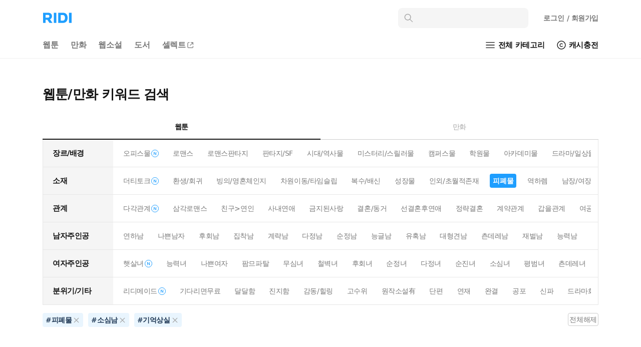

--- FILE ---
content_type: text/html; charset=utf-8
request_url: https://ridibooks.com/keyword-finder/comic?set_id=21&tag_ids=3565-%ED%94%BC%ED%8F%90%EB%AC%BC&tag_ids=3603-%EC%86%8C%EC%8B%AC%EB%82%A8&tag_ids=3581-%EA%B8%B0%EC%96%B5%EC%83%81%EC%8B%A4&page=1
body_size: 74699
content:
<!DOCTYPE html><html lang="ko"><head prefix="og: http://ogp.me/ns# fb: http://ogp.me/ns/fb# books: http://ogp.me/ns/books#"><meta charSet="UTF-8"/><meta name="viewport" content="width=device-width, initial-scale=1.0, minimum-scale=1.0, maximum-scale=1.0, user-scalable=yes, viewport-fit=cover"/><meta http-equiv="X-UA-Compatible" content="IE=Edge"/><meta name="twitter:card" content="summary_large_image"/><meta name="twitter:site" content="@ridi_twt"/><meta property="fb:app_id" content="208688205808637"/><meta name="theme-color" content="#ffffff"/><meta name="keywords" content="리디,ridi,리디북스,ridibooks,책,전자책,ebook,웹소설,webnovel,웹툰,webtoon,comic"/><meta name="format-detection" content="telephone=no"/><meta property="og:site_name" content="리디"/><meta property="og:url" content="https://ridibooks.com/keyword-finder/comic?set_id=21&amp;tag_ids=3565-%ED%94%BC%ED%8F%90%EB%AC%BC&amp;tag_ids=3603-%EC%86%8C%EC%8B%AC%EB%82%A8&amp;tag_ids=3581-%EA%B8%B0%EC%96%B5%EC%83%81%EC%8B%A4&amp;page=1"/><meta property="og:image" content="https://static.ridicdn.net/books-frontend/p/511999/_next/static/media/ridibooks.dc8aa63e.png"/><meta property="og:title" content="웹툰/만화 키워드 검색 - 피폐물, 소심남, 기억상실 - 리디"/><meta property="og:description" content="웹툰, 웹소설, 전자책 모두 여기에! 이야기를 즐기는 나만의 공간, RIDI"/><meta name="description" content="웹툰, 웹소설, 전자책 모두 여기에! 이야기를 즐기는 나만의 공간, RIDI"/><meta name="naver-site-verification" content="77f7190e8232e0e71dc122e0057ded6a83f66210"/><link rel="manifest" href="/manifest.webmanifest"/><meta name="msapplication-TileImage" content="https://static.ridicdn.net/books-frontend/p/511999/_next/static/media/mstile-144x144.5ef284b7.png"/><meta name="msapplication-TileColor" content="#1E9EFF"/><meta name="msapplication-square70x70logo" content="https://static.ridicdn.net/books-frontend/p/511999/_next/static/media/mstile-70x70.ce80c2db.png"/><meta name="msapplication-square150x150logo" content="https://static.ridicdn.net/books-frontend/p/511999/_next/static/media/mstile-150x150.a463b626.png"/><meta name="msapplication-wide310x150logo" content="https://static.ridicdn.net/books-frontend/p/511999/_next/static/media/mstile-310x150.308895f0.png"/><meta name="msapplication-square310x310logo" content="https://static.ridicdn.net/books-frontend/p/511999/_next/static/media/mstile-310x310.099cbb9b.png"/><link rel="shortcut icon" href="https://static.ridicdn.net/books-frontend/p/511999/_next/static/media/favicon.2baca374.ico"/><link rel="apple-touch-icon" sizes="57x57" href="https://static.ridicdn.net/books-frontend/p/511999/_next/static/media/apple-touch-icon-57x57.282ab2c5.png"/><link rel="apple-touch-icon" sizes="60x60" href="https://static.ridicdn.net/books-frontend/p/511999/_next/static/media/apple-touch-icon-60x60.aa797556.png"/><link rel="apple-touch-icon" sizes="72x72" href="https://static.ridicdn.net/books-frontend/p/511999/_next/static/media/apple-touch-icon-72x72.08650779.png"/><link rel="apple-touch-icon" sizes="76x76" href="https://static.ridicdn.net/books-frontend/p/511999/_next/static/media/apple-touch-icon-76x76.1c5b993d.png"/><link rel="apple-touch-icon" sizes="114x114" href="https://static.ridicdn.net/books-frontend/p/511999/_next/static/media/apple-touch-icon-114x114.5ae26a0b.png"/><link rel="apple-touch-icon" sizes="120x120" href="https://static.ridicdn.net/books-frontend/p/511999/_next/static/media/apple-touch-icon-120x120.e4f87094.png"/><link rel="apple-touch-icon" sizes="144x144" href="https://static.ridicdn.net/books-frontend/p/511999/_next/static/media/apple-touch-icon-144x144.29e6d631.png"/><link rel="apple-touch-icon" sizes="152x152" href="https://static.ridicdn.net/books-frontend/p/511999/_next/static/media/apple-touch-icon-152x152.2d0b2b6d.png"/><link rel="apple-touch-icon" sizes="180x180" href="https://static.ridicdn.net/books-frontend/p/511999/_next/static/media/apple-touch-icon-180x180.141385d7.png"/><link rel="icon" type="image/png" sizes="16x16" href="https://static.ridicdn.net/books-frontend/p/511999/_next/static/media/favicon-16x16.99475e30.png"/><link rel="icon" type="image/png" sizes="32x32" href="https://static.ridicdn.net/books-frontend/p/511999/_next/static/media/favicon-32x32.cd758f8d.png"/><link rel="icon" type="image/png" sizes="48x48" href="https://static.ridicdn.net/books-frontend/p/511999/_next/static/media/favicon-48x48.0bfa663f.png"/><link rel="icon" type="image/png" sizes="96x96" href="https://static.ridicdn.net/books-frontend/p/511999/_next/static/media/favicon-96x96.c9165556.png"/><link rel="icon" type="image/png" sizes="128x128" href="https://static.ridicdn.net/books-frontend/p/511999/_next/static/media/favicon-128x128.f8aff238.png"/><link rel="icon" type="image/png" sizes="192x192" href="https://static.ridicdn.net/books-frontend/p/511999/_next/static/media/favicon-192x192.8428c0b6.png"/><link rel="icon" type="image/png" sizes="196x196" href="https://static.ridicdn.net/books-frontend/p/511999/_next/static/media/favicon-196x196.eabab111.png"/><link rel="icon" type="image/png" sizes="256x256" href="https://static.ridicdn.net/books-frontend/p/511999/_next/static/media/favicon-256x256.2a40fd7f.png"/><link rel="icon" type="image/png" sizes="512x512" href="https://static.ridicdn.net/books-frontend/p/511999/_next/static/media/favicon-512x512.bc53516b.png"/><title>웹툰/만화 키워드 검색 - 피폐물, 소심남, 기억상실 - 리디</title><link title="리디 검색" rel="search" type="application/opensearchdescription+xml" href="/open_search_description.xml"/><link rel="canonical" href="https://ridibooks.com/comic?set_id=21&amp;tag_ids=3565-%ED%94%BC%ED%8F%90%EB%AC%BC&amp;tag_ids=3581-%EA%B8%B0%EC%96%B5%EC%83%81%EC%8B%A4&amp;tag_ids=3603-%EC%86%8C%EC%8B%AC%EB%82%A8"/><script type="application/ld+json">{"@context":"http://schema.org","@type":"WebSite","url":"https://ridibooks.com","sameAs":["https://www.instagram.com/ridi_official_/","https://twitter.com/RIDI_twt","https://www.youtube.com/@RIDI_official/","https://apps.apple.com/kr/app/%EB%A6%AC%EB%94%94-%EC%9B%B9%ED%88%B0-%EC%9B%B9%EC%86%8C%EC%84%A4-%EC%A0%84%EC%9E%90%EC%B1%85-%EB%AA%A8%EB%91%90-%EC%97%AC%EA%B8%B0%EC%97%90/id338813698","https://play.google.com/store/apps/details?id=com.initialcoms.ridi","https://m.onestore.co.kr/mobilepoc/apps/appsDetail.omp?prodId=0000764476"],"potentialAction":{"@type":"SearchAction","target":"https://ridibooks.com/search/?q={q}&amp;referer=sitelinks_searchbox","query-input":"required name=q"}}</script><meta name="next-head-count" content="46"/><script defer="" src="https://static.cloudflareinsights.com/beacon.min.js" data-cf-beacon="{&quot;token&quot;: &quot;85b6d5beb283489cb34691941d3cb8a0&quot;}"></script><link rel="manifest" href="/manifest.webmanifest"/><link rel="preload" href="https://static.ridicdn.net/books-frontend/p/511999/_next/static/css/8c802463adcf1dca.css" as="style"/><link rel="stylesheet" href="https://static.ridicdn.net/books-frontend/p/511999/_next/static/css/8c802463adcf1dca.css" data-n-g=""/><noscript data-n-css=""></noscript><script defer="" nomodule="" src="https://static.ridicdn.net/books-frontend/p/511999/_next/static/chunks/polyfills-c67a75d1b6f99dc8.js"></script><script src="https://static.ridicdn.net/books-frontend/p/511999/_next/static/chunks/webpack-3800298b8fcbf0e5.js" defer=""></script><script src="https://static.ridicdn.net/books-frontend/p/511999/_next/static/chunks/framework-cc746c36a39859dc.js" defer=""></script><script src="https://static.ridicdn.net/books-frontend/p/511999/_next/static/chunks/main-4a01422e655c5953.js" defer=""></script><script src="https://static.ridicdn.net/books-frontend/p/511999/_next/static/chunks/pages/_app-88dee9c88ec6296e.js" defer=""></script><script src="https://static.ridicdn.net/books-frontend/p/511999/_next/static/chunks/9218-a6c5c285c57612d7.js" defer=""></script><script src="https://static.ridicdn.net/books-frontend/p/511999/_next/static/chunks/5492-15cda8d4400b53a4.js" defer=""></script><script src="https://static.ridicdn.net/books-frontend/p/511999/_next/static/chunks/2536-f116eb3d717394f9.js" defer=""></script><script src="https://static.ridicdn.net/books-frontend/p/511999/_next/static/chunks/3107-a02d9aa23ee204c5.js" defer=""></script><script src="https://static.ridicdn.net/books-frontend/p/511999/_next/static/chunks/5371-663ee398f7e19d36.js" defer=""></script><script src="https://static.ridicdn.net/books-frontend/p/511999/_next/static/chunks/5726-2e7b83f16f732b8f.js" defer=""></script><script src="https://static.ridicdn.net/books-frontend/p/511999/_next/static/chunks/7725-85ff029ab0da37b5.js" defer=""></script><script src="https://static.ridicdn.net/books-frontend/p/511999/_next/static/chunks/pages/keyword-finder/%5Bgenre%5D-90538315ec22149a.js" defer=""></script><script src="https://static.ridicdn.net/books-frontend/p/511999/_next/static/5119992/_buildManifest.js" defer=""></script><script src="https://static.ridicdn.net/books-frontend/p/511999/_next/static/5119992/_ssgManifest.js" defer=""></script><style data-emotion="fig 0 570037 1p5cems 6bprg0 8t941n 1mc4qv0 1qed43h 1so0vu4 fynarx wxuj2o 5ruc1j q3rd3s 1elmr86 1hsho1o iqyz32 2fzvrh 14s4iyf 1a78l0v 1o83g1l 1uty93e mnq6ct 1a0qw4f 1ocja9d 12md70s 10qv71b 1bojrrr 1gq7feu 1r81mzm twwvt9 14iy1hi 1sqkfz2 v13w0i zt3wi2 1yg99r9 weg8wv jdb16z 19xrzgw 12nza9p 1urukrg 5q4vei cinqzh uauiuv 1xuw4bg 13gkvjt 1u95mmf 13cd4le 1krdoow 1qbbqjh plh04e abqlil lby2xw ddagp5 72yemn 130ol88 3297jm 1efqz6b f4t5vv bt84gg kj1v50 1obs1eq f0th6h 19im79e 5pk4os 1mpjdy3 1lpd8l0 14gt3bc vv0phm 136p5uh zfr71y s9cv0r 1779n19 148gq1b 14yysxo 1h1s6hv ejsnw0 18pcj1h 1sbvuyu 1eojowh 1v994a0 1s8qf3x t8k0se 141dfp8 j7qwjs sgrc6t 12qyyjv 13v25ia 18yedlc 1xcmslm 12uc69o nmq9n4 1qx34im 15ts9m2 z7g6rk 5csixg 1ppzc4i 1nexlsp u7t8s2 rgkzmi ta6alf">.fig-570037{position:absolute;background:rgba(0,0,0,0) linear-gradient(90deg,rgba(255,255,255,0) 0%,rgba(255,255,255,0.5) 10%,rgb(255,255,255) 30%) repeat scroll 0% 0%;}@media (max-width:767px){.fig-570037{padding:0 17px;}}:root{--safe-area-inset-left:constant(safe-area-inset-left);--safe-area-inset-left:env(safe-area-inset-left);--safe-area-inset-top:constant(safe-area-inset-top);--safe-area-inset-top:env(safe-area-inset-top);--safe-area-inset-right:constant(safe-area-inset-right);--safe-area-inset-right:env(safe-area-inset-right);--safe-area-inset-bottom:constant(safe-area-inset-bottom);--safe-area-inset-bottom:env(safe-area-inset-bottom);}html{line-height:normal;margin:0;padding:0;color:#141414;font-family:Pretendard Variable,Pretendard Std Variable,Pretendard JP Variable,-apple-system,BlinkMacSystemFont,system-ui,Roboto,Helvetica Neue,Segoe UI,Apple SD Gothic Neo,Malgun Gothic,Apple Color Emoji,Segoe UI Emoji,Segoe UI Symbol,sans-serif;font-weight:400;letter-spacing:-0.03em;-webkit-font-smoothing:antialiased;-moz-osx-font-smoothing:grayscale;-webkit-text-size-adjust:100%;-moz-text-size-adjust:100%;-ms-text-size-adjust:100%;font-size:14px;}body{margin:0;padding:0;overflow-x:hidden;}hr{margin:0;padding:0;}p{margin:0;padding:0;}button{cursor:pointer;-webkit-user-select:none;-moz-user-select:none;-ms-user-select:none;-webkit-user-select:none;-moz-user-select:none;-ms-user-select:none;user-select:none;color:inherit;letter-spacing:inherit;font-family:inherit;-webkit-appearance:none;-moz-appearance:none;-ms-appearance:none;appearance:none;background:none;box-shadow:none;border:0;border-radius:0;margin:0;padding:0;}button *{position:relative;top:0;left:0;}input{color:inherit;letter-spacing:inherit;font-family:inherit;-webkit-appearance:none;-moz-appearance:none;-ms-appearance:none;appearance:none;background:none;box-shadow:none;border:0;border-radius:0;margin:0;padding:0;}input::-ms-clear{display:none;}input::-webkit-search-cancel-button{display:none;}input:focus{outline:none;}input::-webkit-outer-spin-button,input::-webkit-inner-spin-button{-webkit-appearance:none;margin:0;}input[type='number']{-moz-appearance:textfield;}ul{list-style-type:none;margin:0;padding:0;}li{line-height:initial;}*{margin:0;padding:0;}* .a11y{position:absolute;width:1px;height:1px;margin:-1px;padding:0;overflow:hidden;border:0;clip:rect(0,0,0,0);}*,*::after,*::before{box-sizing:border-box;-moz-osx-font-smoothing:grayscale;-webkit-font-smoothing:antialiased;}a{color:inherit;letter-spacing:inherit;font-family:inherit;cursor:pointer;}a:link,a:visited{-webkit-text-decoration:none;text-decoration:none;}@font-face{font-family:'ridi-roboto';src:url([data-uri]) format('woff2'),url([data-uri]) format('woff'),url([data-uri]) format('truetype');font-display:swap;font-weight:normal;}@font-face{font-family:'ridi-roboto';src:url([data-uri]) format('woff2');font-display:swap;font-weight:500;}@font-face{font-family:'ridi-roboto';src:url([data-uri]) format('woff2');font-display:swap;font-weight:600;}@font-face{font-family:'ridi-roboto';src:url([data-uri]) format('woff2'),url([data-uri]) format('woff'),url([data-uri]) format('truetype');font-display:swap;font-weight:bold;}@font-face{font-family:'exp-ridi-roboto-bold-italic';src:url([data-uri]) format('woff2');font-display:swap;font-weight:bold;}h1,h2,h3,h4,button,input,p,span{letter-spacing:-0.03em;}.fig-6bprg0{background:#ffffff;width:100%;position:relative;}.fig-8t941n{max-width:1170px;padding-left:30px;padding-right:30px;margin:0 auto;position:relative;padding:0;}@media (max-width:767px){.fig-8t941n{padding-left:16px;padding-right:16px;}}@media (max-width:767px){.fig-8t941n{padding:0;}}.fig-1mc4qv0{display:grid;grid-template-columns:1fr auto auto;-webkit-align-items:center;-webkit-box-align:center;-ms-flex-align:center;align-items:center;padding:16px 18px 8px 30px;}@media (max-width:767px){.fig-1mc4qv0{grid-template-rows:auto auto;grid-template-columns:1fr auto;gap:1px;padding:1px 8px 0 18px;}}@media (max-width:767px){.fig-1mc4qv0{gap:0 7px;}}.fig-1qed43h{display:-webkit-inline-box;display:-webkit-inline-flex;display:-ms-inline-flexbox;display:inline-flex;width:-webkit-fit-content;width:-moz-fit-content;width:fit-content;}@media (max-width:767px){.fig-1qed43h{padding:15px 0 14px;}}.fig-1so0vu4{width:60px;height:22px;}@media (max-width:767px){.fig-1so0vu4{width:45px;height:17px;margin-left:2px;}}.fig-fynarx{position:absolute;width:1px;height:1px;margin:-1px;padding:0;overflow:hidden;border:0;clip:rect(0,0,0,0);}.fig-wxuj2o{width:260px;margin-right:8px;display:-webkit-box;display:-webkit-flex;display:-ms-flexbox;display:flex;-webkit-align-items:flex-start;-webkit-box-align:flex-start;-ms-flex-align:flex-start;align-items:flex-start;}@media (max-width:767px){.fig-wxuj2o{-webkit-order:3;-ms-flex-order:3;order:3;width:100%;grid-column:1/3;margin-right:0;padding:0 8px 0 0;}}@media (max-width:767px){.fig-wxuj2o{position:fixed;top:0;left:0;opacity:0;pointer-events:none;}}.fig-5ruc1j{min-width:0;-webkit-flex:1;-ms-flex:1;flex:1;}.fig-5ruc1j:focus{outline:none;}.fig-5ruc1j:active{outline:none;}@media (max-width:767px){.fig-5ruc1j{height:100%;background:#ffffff;}}@media (max-width:767px){.fig-q3rd3s{padding:0 16px;padding-top:9px;padding-bottom:5px;}}@media (max-width:767px){.fig-q3rd3s{padding:0;}}.fig-1elmr86{background:#f5f5f5;border:1px solid rgba(0, 0, 0, 0.5%);border-radius:8px;display:-webkit-box;display:-webkit-flex;display:-ms-flexbox;display:flex;-webkit-align-items:center;-webkit-box-align:center;-ms-flex-align:center;align-items:center;padding:10px;height:40px;}@media (max-width:767px){.fig-1elmr86{width:100%;padding:0 9px;}}.fig-1hsho1o{-webkit-flex:none;-ms-flex:none;flex:none;color:#a5a5a5;font-size:20px;margin-right:12px;opacity:1;}@media (max-width:767px){.fig-1hsho1o{color:#787878;font-size:20px;margin-right:10px;}}.fig-iqyz32{-webkit-flex:1;-ms-flex:1;flex:1;width:0;min-width:0;height:100%;font-size:15px;line-height:18px;letter-spacing:-0.01em;color:#141414;caret-color:#1E9EFF;}.fig-iqyz32::selection{background:rgba(30, 158, 255, 0.08);}.fig-2fzvrh{width:calc(-166px + 47vw);min-width:391px;max-width:464px;position:absolute;margin-top:10px;padding-top:6px;border:1px solid #f0f0f0;border-radius:8px;background:#ffffff;overflow:hidden;opacity:0;box-shadow:5px 5px 10px rgba(0, 0, 0, 0.08);z-index:8000;}@media (max-width:767px){.fig-2fzvrh{position:static;min-width:initial;width:100%;max-width:initial;margin-top:0;padding-top:0;border-radius:0;border:none;box-shadow:none;}}.fig-14s4iyf{display:-webkit-box;display:-webkit-flex;display:-ms-flexbox;display:flex;-webkit-align-items:center;-webkit-box-align:center;-ms-flex-align:center;align-items:center;position:relative;}.fig-1a78l0v{display:-webkit-box;display:-webkit-flex;display:-ms-flexbox;display:flex;-webkit-align-items:center;-webkit-box-align:center;-ms-flex-align:center;align-items:center;}.fig-1o83g1l{display:-webkit-inline-box;display:-webkit-inline-flex;display:-ms-inline-flexbox;display:inline-flex;font-size:28px;margin:0 6px;color:#141414;}@media (max-width:767px){.fig-1o83g1l{font-size:24px;margin:0;}}.fig-1o83g1l,.fig-1o83g1l>*{-webkit-tap-highlight-color:transparent;}@media (min-width:768px){.fig-1o83g1l{display:none;}}.fig-1uty93e{position:relative;display:-webkit-inline-box;display:-webkit-inline-flex;display:-ms-inline-flexbox;display:inline-flex;-webkit-box-pack:center;-ms-flex-pack:center;-webkit-justify-content:center;justify-content:center;-webkit-align-items:center;-webkit-box-align:center;-ms-flex-align:center;align-items:center;border:none;background:transparent;padding:6px;padding-top:7px;padding-bottom:5px;}@media (max-width:767px){.fig-1uty93e{padding:9px 8px;}}.fig-mnq6ct{display:-webkit-box;display:-webkit-flex;display:-ms-flexbox;display:flex;-webkit-align-items:center;-webkit-box-align:center;-ms-flex-align:center;align-items:center;display:none;}.fig-1a0qw4f{display:-webkit-inline-box;display:-webkit-inline-flex;display:-ms-inline-flexbox;display:inline-flex;font-size:28px;margin:0 6px;color:#141414;position:relative;}@media (max-width:767px){.fig-1a0qw4f{font-size:24px;margin:0;}}@media (min-width:768px){.fig-1a0qw4f{display:none;}}.fig-1ocja9d{position:relative;display:-webkit-inline-box;display:-webkit-inline-flex;display:-ms-inline-flexbox;display:inline-flex;-webkit-box-pack:center;-ms-flex-pack:center;-webkit-justify-content:center;justify-content:center;-webkit-align-items:center;-webkit-box-align:center;-ms-flex-align:center;align-items:center;border:none;background:transparent;padding:6px;padding-top:7px;padding-bottom:5px;}@media (max-width:767px){.fig-1ocja9d{padding:9px 8px;}}.fig-12md70s{display:-webkit-inline-box;display:-webkit-inline-flex;display:-ms-inline-flexbox;display:inline-flex;font-size:28px;margin:0 6px;color:#141414;}@media (max-width:767px){.fig-12md70s{font-size:24px;margin:0;}}.fig-10qv71b{margin:0;padding:11px 12px 11px 22px;color:#787878;font-weight:600;font-size:14px;line-height:18px;letter-spacing:-0.01em;}.fig-10qv71b:link,.fig-10qv71b:visited{color:#787878;}@media (max-width:767px){.fig-10qv71b{margin:7px 8px 5px;padding:6px 11px;border:1px solid #f0f0f0;border-radius:99px;font-size:13px;line-height:17px;}}.fig-1bojrrr{display:inline-block;}@media (max-width:767px){.fig-1bojrrr{display:none;}}.fig-1gq7feu{display:-webkit-box;display:-webkit-flex;display:-ms-flexbox;display:flex;-webkit-box-pack:justify;-webkit-justify-content:space-between;justify-content:space-between;-webkit-align-items:center;-webkit-box-align:center;-ms-flex-align:center;align-items:center;padding:0 30px 0 18px;}@media (max-width:767px){.fig-1gq7feu{padding:0 6px 0 9px;}}@media (max-width:767px){.fig-1gq7feu{display:none;}}.fig-1r81mzm{display:-webkit-box;display:-webkit-flex;display:-ms-flexbox;display:flex;-webkit-align-items:center;-webkit-box-align:center;-ms-flex-align:center;align-items:center;min-width:0;overflow:auto;color:#141414;font-size:16px;font-weight:600;line-height:18px;letter-spacing:-0.01em;white-space:nowrap;-ms-overflow-style:none;scrollbar-width:none;color:#787878;}.fig-1r81mzm::-webkit-scrollbar{display:none;}@media (max-width:767px){.fig-1r81mzm{font-size:15px;padding-right:4px;line-height:20px;}}.fig-twwvt9{display:-webkit-box;display:-webkit-flex;display:-ms-flexbox;display:flex;-webkit-align-items:center;-webkit-box-align:center;-ms-flex-align:center;align-items:center;padding:17px 12px;}@media (hover:hover),(pointer:fine){.fig-twwvt9:hover{opacity:0.4;}}@media (max-width:767px){.fig-twwvt9{padding:13px 9px 11px;}}.fig-14iy1hi{display:-webkit-box;display:-webkit-flex;display:-ms-flexbox;display:flex;-webkit-align-items:center;-webkit-box-align:center;-ms-flex-align:center;align-items:center;position:relative;color:#141414;font-size:15px;font-weight:600;line-height:18px;}.fig-1sqkfz2[aria-hidden='false']{position:absolute;left:-34px;width:34px;height:100%;content:'';background:linear-gradient(
      270deg,#ffffff 0%,#ffffff 10px,rgba(255, 255, 255, 0) 100%
    );pointer-events:none;}.fig-v13w0i{display:-webkit-inline-box;display:-webkit-inline-flex;display:-ms-inline-flexbox;display:inline-flex;-webkit-align-items:center;-webkit-box-align:center;-ms-flex-align:center;align-items:center;color:#141414;margin:12px 1px 12px 8px;}@media (max-width:767px){.fig-v13w0i{margin:0;padding:10px;}}.fig-zt3wi2{font-size:26px;margin-right:3px;position:relative;}@media (max-width:767px){.fig-zt3wi2{font-size:24px;margin-right:0;}.fig-zt3wi2:before{content:'';position:absolute;display:block;top:-8px;left:-8px;width:40px;height:40px;z-index:1;background-color:transparent;}}.fig-1yg99r9{letter-spacing:-0.02em;}@media (max-width:767px){.fig-1yg99r9{position:absolute;width:1px;height:1px;margin:-1px;padding:0;overflow:hidden;border:0;clip:rect(0,0,0,0);}}.fig-weg8wv{display:-webkit-box;display:-webkit-flex;display:-ms-flexbox;display:flex;-webkit-align-items:center;-webkit-box-align:center;-ms-flex-align:center;align-items:center;margin-left:20px;}@media (max-width:767px){.fig-weg8wv{display:none;}}.fig-jdb16z{margin-right:3px;font-size:24px;}.fig-19xrzgw{letter-spacing:-0.01em;line-height:18px;vertical-align:middle;display:inline-block;}.fig-12nza9p{display:block;width:100%;height:1px;box-sizing:border-box;border:none;background:#f0f0f0;}@media (max-width:767px){.fig-12nza9p{border-left:solid 16px #ffffff;border-right:solid 16px #ffffff;}}@media (max-width:767px){.fig-12nza9p{display:none;}}.fig-1urukrg{max-width:1170px;margin-top:19px;margin:0 auto;margin-top:30px;padding:0 30px var(--safe-area-inset-bottom);}@media (max-width:767px){.fig-1urukrg{padding:0px 0px var(--safe-area-inset-bottom);margin:0px;}}.fig-5q4vei{margin:0px;padding:14px 0;font-size:26px;line-height:54px;color:#141414;}@media (max-width:767px){.fig-5q4vei{padding:15px 16px;font-size:20px;line-height:24px;}}.fig-cinqzh{display:-webkit-box;display:-webkit-flex;display:-ms-flexbox;display:flex;width:100%;}@media (max-width:767px){.fig-cinqzh{padding:0px;}}.fig-uauiuv{display:-webkit-box;display:-webkit-flex;display:-ms-flexbox;display:flex;-webkit-box-pack:center;-ms-flex-pack:center;-webkit-justify-content:center;justify-content:center;-webkit-align-items:center;-webkit-box-align:center;-ms-flex-align:center;align-items:center;width:100%;height:50px;font-size:14px;line-height:19px;font-weight:700;color:#141414;border-bottom:2px solid #141414;}@media (max-width:767px){.fig-uauiuv{height:54px;font-size:15px;}}.fig-1xuw4bg{display:-webkit-box;display:-webkit-flex;display:-ms-flexbox;display:flex;width:100%;height:100%;-webkit-box-pack:center;-ms-flex-pack:center;-webkit-justify-content:center;justify-content:center;-webkit-align-items:center;-webkit-box-align:center;-ms-flex-align:center;align-items:center;}.fig-13gkvjt{display:-webkit-box;display:-webkit-flex;display:-ms-flexbox;display:flex;-webkit-box-pack:center;-ms-flex-pack:center;-webkit-justify-content:center;justify-content:center;-webkit-align-items:center;-webkit-box-align:center;-ms-flex-align:center;align-items:center;width:100%;height:50px;font-size:14px;line-height:19px;font-weight:500;color:#a5a5a5;border-bottom:1px solid #cccccc;}@media (max-width:767px){.fig-13gkvjt{height:54px;font-size:15px;}}.fig-1u95mmf{display:-webkit-box;display:-webkit-flex;display:-ms-flexbox;display:flex;width:100%;border:1px solid #e6e6e6;border-top:none;}@media (max-width:767px){.fig-1u95mmf{border-left:none;border-right:none;}}.fig-13cd4le{min-width:140px;height:54px;padding:19px 0 17px 19px;font-weight:600;font-size:15px;line-height:17px;background-color:#f5f5f5;}@media (max-width:767px){.fig-13cd4le{min-width:114px;height:43px;padding:14px 0 13px 16px;font-size:13px;font-weight:16px;}}.fig-1krdoow{min-width:0px;-webkit-flex:1;-ms-flex:1;flex:1;padding:0 14px;}@media (max-width:767px){.fig-1krdoow{padding:0 0 0 8px;}}.fig-1qbbqjh{position:relative;height:100%;display:-webkit-box;display:-webkit-flex;display:-ms-flexbox;display:flex;-webkit-align-items:center;-webkit-box-align:center;-ms-flex-align:center;align-items:center;}.fig-plh04e{display:-webkit-box;display:-webkit-flex;display:-ms-flexbox;display:flex;-webkit-box-flex-wrap:nowrap;-webkit-flex-wrap:nowrap;-ms-flex-wrap:nowrap;flex-wrap:nowrap;overflow-x:auto;overflow-y:hidden;overflow:-moz-scrollbars-none;-ms-overflow-style:none;-webkit-overflow-scrolling:touch;scrollbar-width:none;height:100%;-webkit-align-items:center;-webkit-box-align:center;-ms-flex-align:center;align-items:center;}.fig-plh04e::-webkit-scrollbar{-webkit-appearance:none;width:0;height:0;display:none!important;}.fig-plh04e{overflow:-moz-scrollbars-none;}.fig-abqlil{-webkit-flex:none;-ms-flex:none;flex:none;width:1px;margin-right:-1px;}.fig-lby2xw{display:-webkit-box;display:-webkit-flex;display:-ms-flexbox;display:flex;-webkit-flex:1 0 auto;-ms-flex:1 0 auto;flex:1 0 auto;}.fig-ddagp5{display:-webkit-box;display:-webkit-flex;display:-ms-flexbox;display:flex;-webkit-align-items:center;-webkit-box-align:center;-ms-flex-align:center;align-items:center;font-weight:400;font-size:14px;line-height:17px;margin-right:16px;height:28px;color:#787878;border-radius:4px;}.fig-ddagp5:hover{opacity:0.4;}@media (max-width:767px){.fig-ddagp5{font-size:13px;line-height:16px;height:25px;margin-right:12px;}.fig-ddagp5:last-of-type{margin-right:16px;}.fig-ddagp5:hover{opacity:1;}}@media (hover:none),(pointer:coarse),(hover:none) and (pointer:coarse),(hover:none) and (pointer:fine){.fig-ddagp5{opacity:1;}.fig-ddagp5:hover{opacity:1;}}.fig-72yemn{display:-webkit-box;display:-webkit-flex;display:-ms-flexbox;display:flex;-webkit-align-items:center;-webkit-box-align:center;-ms-flex-align:center;align-items:center;padding:6px 6px 5px 6px;}@media (max-width:767px){.fig-72yemn{padding:5px 5px 4px 5px;}}.fig-130ol88{margin-left:2px;color:#1E9EFF;font-size:15px;}@media (max-width:767px){.fig-130ol88{font-size:14px;}}.fig-3297jm{-webkit-flex:none;-ms-flex:none;flex:none;width:1px;margin-left:-1px;}.fig-1efqz6b{position:absolute;top:0;left:0;width:100%;height:100%;display:-webkit-box;display:-webkit-flex;display:-ms-flexbox;display:flex;-webkit-box-pack:justify;-webkit-justify-content:space-between;justify-content:space-between;-webkit-align-items:center;-webkit-box-align:center;-ms-flex-align:center;align-items:center;pointer-events:none;padding:0;}@media (max-width:767px){.fig-1efqz6b{display:none;}}.fig-f4t5vv{display:-webkit-inline-box;display:-webkit-inline-flex;display:-ms-inline-flexbox;display:inline-flex;-webkit-box-pack:center;-ms-flex-pack:center;-webkit-justify-content:center;justify-content:center;-webkit-align-items:center;-webkit-box-align:center;-ms-flex-align:center;align-items:center;width:40px;height:40px;cursor:pointer;background:#ffffff;box-shadow:2px 4px 8px rgba(0,0,0,0.06);border-radius:50%;border:1px solid #f0f0f0;pointer-events:auto;-webkit-transition:opacity 0.2s ease,color 0.2s ease,pointer-events 0.2s ease;transition:opacity 0.2s ease,color 0.2s ease,pointer-events 0.2s ease;color:#141414;font-size:16px;box-shadow:none;border-radius:0;border:0;font-size:14px;display:-webkit-box;display:-webkit-flex;display:-ms-flexbox;display:flex;-webkit-align-items:center;-webkit-box-align:center;-ms-flex-align:center;align-items:center;width:40px;height:44px;padding-top:2px;color:#787878;}.fig-f4t5vv:focus{outline:none;}.fig-f4t5vv:active{outline:none;}.fig-f4t5vv[disabled]{opacity:0;pointer-events:none;}.fig-f4t5vv:hover{color:rgba(20, 20, 20, 0.4);}.fig-f4t5vv:first-of-type{-webkit-box-pack:start;-ms-flex-pack:start;-webkit-justify-content:flex-start;justify-content:flex-start;background:rgba(0,0,0,0) linear-gradient(270deg,rgba(255,255,255,0) 0%,rgba(255,255,255,0.5) 27.6%,rgb(255,255,255) 53.65%) repeat scroll 0% 0%;}.fig-f4t5vv:last-of-type{-webkit-box-pack:end;-ms-flex-pack:end;-webkit-justify-content:flex-end;justify-content:flex-end;background:rgba(0,0,0,0) linear-gradient(90deg,rgba(255,255,255,0) 0%,rgba(255,255,255,0.5) 27.6%,rgb(255,255,255) 53.65%) repeat scroll 0% 0%;}.fig-bt84gg{display:-webkit-box;display:-webkit-flex;display:-ms-flexbox;display:flex;-webkit-align-items:center;-webkit-box-align:center;-ms-flex-align:center;align-items:center;-webkit-box-pack:center;-ms-flex-pack:center;-webkit-justify-content:center;justify-content:center;-webkit-transform:rotate(180deg);-moz-transform:rotate(180deg);-ms-transform:rotate(180deg);transform:rotate(180deg);}.fig-kj1v50{display:-webkit-box;display:-webkit-flex;display:-ms-flexbox;display:flex;-webkit-align-items:center;-webkit-box-align:center;-ms-flex-align:center;align-items:center;-webkit-box-pack:center;-ms-flex-pack:center;-webkit-justify-content:center;justify-content:center;}.fig-1obs1eq{display:-webkit-box;display:-webkit-flex;display:-ms-flexbox;display:flex;-webkit-align-items:center;-webkit-box-align:center;-ms-flex-align:center;align-items:center;font-weight:600;font-size:14px;line-height:17px;margin-right:16px;height:28px;color:#787878;border-radius:4px;color:white;background-color:#1E9EFF;}.fig-1obs1eq:hover{opacity:0.4;}.fig-1obs1eq:hover{opacity:1;}@media (max-width:767px){.fig-1obs1eq{font-size:13px;line-height:16px;height:25px;margin-right:12px;}.fig-1obs1eq:last-of-type{margin-right:16px;}.fig-1obs1eq:hover{opacity:1;}}@media (hover:none),(pointer:coarse),(hover:none) and (pointer:coarse),(hover:none) and (pointer:fine){.fig-1obs1eq{opacity:1;}.fig-1obs1eq:hover{opacity:1;}}.fig-f0th6h{display:-webkit-box;display:-webkit-flex;display:-ms-flexbox;display:flex;width:100%;-webkit-box-pack:end;-ms-flex-pack:end;-webkit-justify-content:flex-end;justify-content:flex-end;margin:16px 0 40px;}@media (max-width:767px){.fig-f0th6h{margin-bottom:16px;}}.fig-19im79e{display:-webkit-box;display:-webkit-flex;display:-ms-flexbox;display:flex;-webkit-flex:1;-ms-flex:1;flex:1;-webkit-box-flex-wrap:wrap;-webkit-flex-wrap:wrap;-ms-flex-wrap:wrap;flex-wrap:wrap;margin-right:80px;}@media (max-width:767px){.fig-19im79e{overflow:-moz-scrollbars-none;-ms-overflow-style:none;-webkit-overflow-scrolling:touch;scrollbar-width:none;-webkit-box-flex-wrap:nowrap;-webkit-flex-wrap:nowrap;-ms-flex-wrap:nowrap;flex-wrap:nowrap;white-space:nowrap;overflow:scroll;padding-left:16px;}.fig-19im79e::-webkit-scrollbar{-webkit-appearance:none;width:0;height:0;display:none!important;}.fig-19im79e{overflow:-moz-scrollbars-none;}}.fig-5pk4os{display:-webkit-inline-box;display:-webkit-inline-flex;display:-ms-inline-flexbox;display:inline-flex;margin-right:10px;}.fig-1mpjdy3{display:-webkit-box;display:-webkit-flex;display:-ms-flexbox;display:flex;-webkit-box-pack:center;-ms-flex-pack:center;-webkit-justify-content:center;justify-content:center;-webkit-align-items:center;-webkit-box-align:center;-ms-flex-align:center;align-items:center;border-radius:4px;background-color:#E9F5FE;color:#1E3754;font-size:14px;font-weight:600;line-height:17px;padding:6px 6px 5px 6px;margin-bottom:10px;}@media (max-width:767px){.fig-1mpjdy3{font-size:13px;line-height:16px;margin-bottom:16px;padding:5px 5px 4px 5px;}}.fig-1lpd8l0{font-size:14px;font-weight:600;line-height:110%;margin:0;}.fig-14gt3bc{margin-left:2px;}.fig-vv0phm{display:-webkit-box;display:-webkit-flex;display:-ms-flexbox;display:flex;-webkit-box-pack:center;-ms-flex-pack:center;-webkit-justify-content:center;justify-content:center;-webkit-align-items:center;-webkit-box-align:center;-ms-flex-align:center;align-items:center;white-space:nowrap;margin-left:60px;width:61px;height:26px;font-weight:400;font-size:14px;line-height:17px;padding:4px 5px 3px;color:#787878;border:1px solid #cccccc;border-radius:4px;}@media (max-width:767px){.fig-vv0phm{width:auto;height:25px;margin-left:20px;font-size:13px;line-height:16px;padding:4px 4px 3px 4px;}}.fig-136p5uh{width:100%;min-height:350px;display:-webkit-box;display:-webkit-flex;display:-ms-flexbox;display:flex;-webkit-flex-direction:column;-ms-flex-direction:column;flex-direction:column;-webkit-align-items:center;-webkit-box-align:center;-ms-flex-align:center;align-items:center;-webkit-box-pack:center;-ms-flex-pack:center;-webkit-justify-content:center;justify-content:center;color:#a5a5a5;}.fig-zfr71y{font-weight:600;font-size:24px;line-height:29px;margin-bottom:10px;}@media (max-width:767px){.fig-zfr71y{font-size:16px;line-height:19px;margin-bottom:6px;}}.fig-s9cv0r{font-weight:400;font-size:20px;line-height:24px;}@media (max-width:767px){.fig-s9cv0r{font-size:13px;line-height:16px;}}.fig-1779n19{background:#ffffff;}.fig-148gq1b{display:block;width:100%;height:1px;background:#f0f0f0;border:none;}.fig-14yysxo{display:-webkit-box;display:-webkit-flex;display:-ms-flexbox;display:flex;-webkit-box-pack:justify;-webkit-justify-content:space-between;justify-content:space-between;-webkit-box-flex-wrap:wrap;-webkit-flex-wrap:wrap;-ms-flex-wrap:wrap;flex-wrap:wrap;max-width:1170px;margin:0 auto;padding:0 26px;padding-top:41px;padding-bottom:20px;}@media (max-width:767px){.fig-14yysxo{padding-top:30px;padding-left:12px;padding-right:12px;padding-bottom:50px;-webkit-flex-direction:column;-ms-flex-direction:column;flex-direction:column;}}.fig-1h1s6hv{display:-webkit-box;display:-webkit-flex;display:-ms-flexbox;display:flex;-webkit-flex-direction:column;-ms-flex-direction:column;flex-direction:column;-webkit-flex:1;-ms-flex:1;flex:1;padding:0 4px;}.fig-ejsnw0{display:-webkit-box;display:-webkit-flex;display:-ms-flexbox;display:flex;-webkit-flex-direction:row;-ms-flex-direction:row;flex-direction:row;}@media (max-width:767px){.fig-ejsnw0{-webkit-flex-direction:column;-ms-flex-direction:column;flex-direction:column;}}.fig-18pcj1h{display:-webkit-box;display:-webkit-flex;display:-ms-flexbox;display:flex;-webkit-flex-direction:column;-ms-flex-direction:column;flex-direction:column;width:185px;}@media (max-width:767px){.fig-18pcj1h{-webkit-flex-direction:row;-ms-flex-direction:row;flex-direction:row;}}@media (max-width:767px){.fig-18pcj1h{width:auto;margin-bottom:30px;}}.fig-1sbvuyu{display:-webkit-inline-box;display:-webkit-inline-flex;display:-ms-inline-flexbox;display:inline-flex;-webkit-align-items:center;-webkit-box-align:center;-ms-flex-align:center;align-items:center;margin:10px 0;font-weight:bold;font-size:13px;line-height:16px;letter-spacing:-0.01em;color:#787878;}.fig-1sbvuyu:first-of-type{margin-top:0;}.fig-1sbvuyu:last-of-type{margin-bottom:0;}@media (max-width:767px){.fig-1sbvuyu{margin:0;-webkit-flex:1;-ms-flex:1;flex:1;}}.fig-1eojowh{-webkit-align-items:center;-webkit-box-align:center;-ms-flex-align:center;align-items:center;display:-webkit-box;display:-webkit-flex;display:-ms-flexbox;display:flex;}.fig-1eojowh:active,.fig-1eojowh:hover{opacity:0.6;}.fig-1v994a0{margin-right:6px;}.fig-1s8qf3x{display:-webkit-box;display:-webkit-flex;display:-ms-flexbox;display:flex;-webkit-flex:1;-ms-flex:1;flex:1;}.fig-t8k0se{display:-webkit-box;display:-webkit-flex;display:-ms-flexbox;display:flex;-webkit-flex-direction:column;-ms-flex-direction:column;flex-direction:column;-webkit-flex:1;-ms-flex:1;flex:1;max-width:185px;}@media (max-width:767px){.fig-t8k0se{max-width:initial;}}.fig-141dfp8{color:#787878;font-size:13px;font-weight:700;line-height:16px;letter-spacing:-0.01em;padding:4px 0;margin-bottom:12px;}@media (max-width:767px){.fig-141dfp8{padding:0;margin-bottom:16px;font-size:12px;line-height:14px;}}.fig-j7qwjs{display:-webkit-box;display:-webkit-flex;display:-ms-flexbox;display:flex;-webkit-flex-direction:column;-ms-flex-direction:column;flex-direction:column;}.fig-sgrc6t{color:#787878;font-size:13px;line-height:16px;letter-spacing:-0.01em;padding:6px 0;}@media (max-width:767px){.fig-sgrc6t{padding:7px 0;font-size:12px;line-height:14px;}}.fig-sgrc6t:first-of-type{padding-top:0;}.fig-sgrc6t:last-of-type{padding-bottom:0;}.fig-12qyyjv{display:-webkit-inline-box;display:-webkit-inline-flex;display:-ms-inline-flexbox;display:inline-flex;-webkit-align-items:center;-webkit-box-align:center;-ms-flex-align:center;align-items:center;}.fig-12qyyjv:active,.fig-12qyyjv:hover{opacity:0.6;}.fig-13v25ia{display:-webkit-box;display:-webkit-flex;display:-ms-flexbox;display:flex;-webkit-flex:2;-ms-flex:2;flex:2;}@media (max-width:767px){.fig-13v25ia{-webkit-flex:1;-ms-flex:1;flex:1;-webkit-flex-direction:column;-ms-flex-direction:column;flex-direction:column;}.fig-13v25ia>*{-webkit-flex:0 0 auto;-ms-flex:0 0 auto;flex:0 0 auto;}.fig-13v25ia>*+*{margin-top:30px;}}.fig-18yedlc{color:#1E9EFF;margin-left:4px;font-size:14px;}.fig-1xcmslm{margin-top:60px;margin-bottom:20px;}@media (max-width:767px){.fig-1xcmslm{margin-top:55px;}}.fig-12uc69o{color:#787878;font-size:12px;font-weight:700;line-height:14px;letter-spacing:-0.01em;margin-bottom:10px;}@media (max-width:767px){.fig-12uc69o{margin-bottom:0;font-size:11px;line-height:13px;}}.fig-nmq9n4{margin-left:2px;font-size:9px;}.fig-1qx34im{-webkit-transform:rotate(90deg);-moz-transform:rotate(90deg);-ms-transform:rotate(90deg);transform:rotate(90deg);}.fig-15ts9m2{display:-webkit-box;display:-webkit-flex;display:-ms-flexbox;display:flex;-webkit-align-items:center;-webkit-box-align:center;-ms-flex-align:center;align-items:center;}@media (max-width:767px){.fig-15ts9m2{margin-top:10px;}}.fig-z7g6rk{color:#787878;font-size:11px;line-height:19px;letter-spacing:-0.01em;display:-webkit-inline-box;display:-webkit-inline-flex;display:-ms-inline-flexbox;display:inline-flex;height:13px;line-height:13px;letter-spacing:-0.01em;}@media (max-width:767px){.fig-z7g6rk{font-size:10px;line-height:18px;}}.fig-z7g6rk::before{content:'';display:inline-block;background:#f0f0f0;width:1px;height:9px;margin:2px 6px;}.fig-z7g6rk:first-of-type::before{display:none;}.fig-z7g6rk:active,.fig-z7g6rk:hover{opacity:0.6;}.fig-5csixg{color:#787878;font-size:11px;line-height:19px;letter-spacing:-0.01em;display:-webkit-inline-box;display:-webkit-inline-flex;display:-ms-inline-flexbox;display:inline-flex;height:13px;line-height:13px;letter-spacing:-0.01em;font-weight:700;}@media (max-width:767px){.fig-5csixg{font-size:10px;line-height:18px;}}.fig-5csixg::before{content:'';display:inline-block;background:#f0f0f0;width:1px;height:9px;margin:2px 6px;}.fig-5csixg:first-of-type::before{display:none;}.fig-5csixg:active,.fig-5csixg:hover{opacity:0.6;}.fig-1ppzc4i{display:-webkit-box;display:-webkit-flex;display:-ms-flexbox;display:flex;-webkit-align-items:center;-webkit-box-align:center;-ms-flex-align:center;align-items:center;color:#787878;font-size:11px;font-weight:500;line-height:13px;letter-spacing:-0.01em;margin-top:16px;}@media (max-width:767px){.fig-1ppzc4i{font-size:10px;font-weight:400;line-height:12px;margin-top:9px;}}.fig-1nexlsp{font-size:11px;margin-right:4px;}@media (max-width:767px){.fig-1nexlsp{margin-right:2px;}}.fig-u7t8s2{display:-webkit-box;display:-webkit-flex;display:-ms-flexbox;display:flex;padding-bottom:30px;padding:0 4px;}.fig-rgkzmi{color:#787878;margin-left:10px;}.fig-rgkzmi:first-of-type{margin-left:0;}.fig-ta6alf{width:44px;height:44px;display:-webkit-inline-box;display:-webkit-inline-flex;display:-ms-inline-flexbox;display:inline-flex;-webkit-box-pack:center;-ms-flex-pack:center;-webkit-justify-content:center;justify-content:center;-webkit-align-items:center;-webkit-box-align:center;-ms-flex-align:center;align-items:center;border:1px solid #e6e6e6;border-radius:22px;}</style></head><body><div id="__next"><div class="fig-6bprg0"><header class="fig-8t941n"><nav class="fig-1mc4qv0"><a class="fig-1qed43h" href="/" rel="noreferrer"><svg viewBox="0 0 66 25" fill="none" xmlns="http://www.w3.org/2000/svg" class="fig-1so0vu4"><path d="M20.29 8.281v.063c0 3.306-1.612 5.8-4.546 7.08l5.608 8.155h-6.8l-4.778-7.098H5.787v7.103H0V.52h11.444c5.457 0 8.845 2.974 8.845 7.76zm-9.167 3.454c2.076 0 3.317-1.45 3.317-3.138v-.062c0-2.258-1.853-3.17-3.411-3.17H5.787v6.37h5.336zM24.37.52h5.786v23.063h-5.786V.52zm20.668 0H34.39v23.063h10.65c7.117 0 10.73-4.85 10.73-11.53v-.061C55.77 5.343 52.156.52 45.04.52zm4.724 11.592c0 3.697-1.63 6.448-5.384 6.448h-4.202V5.54h4.202c3.755 0 5.385 2.774 5.385 6.511v.063zM58.94.52h5.786v23.063H58.94V.52z" fill="#1E9EFF"></path></svg><span class="fig-fynarx">리디 홈으로 이동</span></a><form role="search" class="fig-wxuj2o e15356770"><div tabindex="-1" class="fig-5ruc1j"><div class="fig-q3rd3s e15356771"><label class="fig-1elmr86"><svg width="1em" height="1em" viewBox="0 0 20 20" fill="currentColor" xmlns="http://www.w3.org/2000/svg" class="fig-1hsho1o"><path fill-rule="evenodd" d="M13.28 8.18a5.1 5.1 0 11-10.2 0 5.1 5.1 0 0110.2 0zm-1.031 5.069a6.5 6.5 0 11.991-.989l4.695 4.695a.7.7 0 11-.99.99l-4.696-4.696z"></path></svg><span class="fig-fynarx">인스턴트 검색</span><input type="text" maxLength="64" tabindex="-1" class="fig-iqyz32" value=""/></label></div><div class="fig-2fzvrh e15356772"></div></div></form><div class="fig-14s4iyf"><div class="fig-1a78l0v"><div class="fig-1o83g1l"><button type="button" class="fig-1uty93e"><span class="fig-fynarx">검색</span><svg width="1em" height="1em" viewBox="0 0 20 20" fill="currentColor" xmlns="http://www.w3.org/2000/svg"><path fill-rule="evenodd" d="M13.28 8.18a5.1 5.1 0 11-10.2 0 5.1 5.1 0 0110.2 0zm-1.031 5.069a6.5 6.5 0 11.991-.989l4.695 4.695a.7.7 0 11-.99.99l-4.696-4.696z"></path></svg></button></div></div><div class="fig-mnq6ct"><div class="fig-1a0qw4f"><a href="/order/checkout/cash" class="fig-1ocja9d"><span class="fig-fynarx">캐시충전</span><svg width="1em" height="1em" viewBox="0 0 24 24" fill="none" xmlns="http://www.w3.org/2000/svg"><path fill-rule="evenodd" clip-rule="evenodd" d="M12.15 3.5a8.65 8.65 0 100 17.3 8.65 8.65 0 000-17.3zM2 12.15C2 6.544 6.544 2 12.15 2 17.756 2 22.3 6.544 22.3 12.15c0 5.606-4.544 10.15-10.15 10.15C6.544 22.3 2 17.756 2 12.15z" fill="currentColor"></path><path fill-rule="evenodd" clip-rule="evenodd" d="M12.33 9.25c-1.54 0-2.78 1.237-2.78 2.75s1.24 2.75 2.78 2.75c.76 0 1.446-.3 1.947-.786a.75.75 0 011.045 1.076 4.284 4.284 0 01-2.991 1.21c-2.358 0-4.28-1.897-4.28-4.25 0-2.353 1.922-4.25 4.28-4.25 1.163 0 2.22.462 2.992 1.211a.75.75 0 01-1.045 1.076 2.784 2.784 0 00-1.947-.787z" fill="currentColor"></path></svg></a></div><div class="fig-12md70s"><a href="/notification" class="fig-1ocja9d"><span class="fig-fynarx">알림</span><svg width="1em" height="1em" viewBox="0 0 24 24" fill="none" xmlns="http://www.w3.org/2000/svg"><path fill-rule="evenodd" clip-rule="evenodd" d="M5.55 10.02A6.445 6.445 0 0112 3.57a6.445 6.445 0 016.45 6.45v6.851H5.55v-6.85zm-1.5 6.851v-6.85A7.945 7.945 0 0112 2.07a7.945 7.945 0 017.95 7.95v6.85h.452a.75.75 0 010 1.5h-16.8a.75.75 0 010-1.5h.449zm5.5 4.328a.75.75 0 01.75-.75h3.4a.75.75 0 010 1.5h-3.4a.75.75 0 01-.75-.75z" fill="currentColor"></path></svg></a></div><div class="fig-12md70s"><a href="/cart" class="fig-1ocja9d"><span class="fig-fynarx">카트</span><svg width="1em" height="1em" viewBox="0 0 24 24" fill="none" xmlns="http://www.w3.org/2000/svg"><path fill-rule="evenodd" clip-rule="evenodd" d="M.25 3A.75.75 0 011 2.25h2.838c.34 0 .639.23.725.56l.751 2.866a.75.75 0 01.227-.035H22a.75.75 0 01.707 1l-3.405 9.61a.75.75 0 01-.707.499H7.243a.75.75 0 01-.725-.56L3.259 3.75H1A.75.75 0 01.25 3zm5.448 4.141l2.124 8.109h10.243l2.873-8.109H5.699zM9 20.5a1.5 1.5 0 11-3 0 1.5 1.5 0 013 0zm9.5 1.5a1.5 1.5 0 100-3 1.5 1.5 0 000 3z" fill="currentColor"></path></svg></a></div><div class="fig-12md70s"><a href="/library" class="fig-1ocja9d"><span class="fig-fynarx">내 서재</span><svg width="1em" height="1em" viewBox="0 0 28 28" fill="none" xmlns="http://www.w3.org/2000/svg"><path fill-rule="evenodd" clip-rule="evenodd" d="M3.207 4.083c0-.483.392-.875.875-.875h5.833c.484 0 .875.392.875.875v19.834a.875.875 0 01-.875.875H4.082a.875.875 0 01-.875-.875V4.083zm1.75.875v18.084H9.04V4.958H4.957z" fill="currentColor"></path><path fill-rule="evenodd" clip-rule="evenodd" d="M9.04 4.083c0-.483.39-.875.874-.875h5.833c.484 0 .875.392.875.875v19.834a.875.875 0 01-.875.875H9.914a.875.875 0 01-.875-.875V4.083zm1.75.875v18.084h4.082V4.958H10.79z" fill="currentColor"></path><path fill-rule="evenodd" clip-rule="evenodd" d="M15.195 7.343a.875.875 0 01.619-1.071l5.634-1.51a.875.875 0 011.072.619l4.53 16.903a.875.875 0 01-.62 1.072l-5.634 1.51a.875.875 0 01-1.072-.62L15.195 7.344zm1.917.392L21.19 22.95l3.944-1.057-4.077-15.213-3.944 1.056z" fill="currentColor"></path></svg></a></div><div class="fig-12md70s"><a href="/account/myridi" class="fig-1ocja9d"><span class="fig-fynarx">마이리디</span><svg width="1em" height="1em" viewBox="0 0 24 24" fill="none" xmlns="http://www.w3.org/2000/svg"><path fill-rule="evenodd" clip-rule="evenodd" d="M12 8.389A2.194 2.194 0 1012 4a2.194 2.194 0 000 4.389zm0 1.5a3.694 3.694 0 100-7.39 3.694 3.694 0 000 7.39zM12.384 12.973h-.768A7.617 7.617 0 004.022 20h15.956a7.617 7.617 0 00-7.594-7.027zm-.768-1.5A9.116 9.116 0 002.5 20.589c0 .503.408.911.912.911h17.176a.912.912 0 00.912-.911 9.116 9.116 0 00-9.116-9.116h-.768z" fill="currentColor"></path></svg></a></div></div><div class="fig-1a78l0v"><a href="" class="fig-10qv71b">로그인 <span class="fig-1bojrrr">/ 회원가입</span></a></div></div></nav><div class="fig-1gq7feu"><nav class="fig-1r81mzm"><a class="fig-twwvt9" href="/webtoon/recommendation" rel="noreferrer">웹툰</a><a class="fig-twwvt9" href="/comics/ebook" rel="noreferrer">만화</a><a class="fig-twwvt9" href="/romance/webnovel" rel="noreferrer">웹소설</a><a class="fig-twwvt9" href="/ebook/recommendation" rel="noreferrer">도서</a><a class="fig-twwvt9" href="https://select.ridibooks.com" target="_blank" rel="noreferrer">셀렉트<svg width="18" height="18" viewBox="0 0 18 18" xmlns="http://www.w3.org/2000/svg"><path d="M5.508 4.561a.942.942 0 00-.943.943v7.36c0 .522.422.944.943.944h7.36a.942.942 0 00.943-.943v-1.457a.6.6 0 111.2 0v1.457c0 1.184-.959 2.143-2.143 2.143h-7.36a2.142 2.142 0 01-2.143-2.143v-7.36c0-1.185.959-2.144 2.143-2.144h1.457a.6.6 0 010 1.2H5.508zm4.253-.6a.6.6 0 01.6-.6h4.05a.6.6 0 01.6.6v4.05a.6.6 0 11-1.2 0V5.415l-4.649 4.648a.6.6 0 01-.848-.848l4.654-4.654H10.36a.6.6 0 01-.6-.6z" fill="currentColor"></path></svg></a></nav><div class="fig-14iy1hi"><div aria-hidden="false" class="fig-1sqkfz2"></div><a href="/category/list" class="fig-v13w0i"><svg width="1em" height="1em" viewBox="0 0 24 24" fill="none" xmlns="http://www.w3.org/2000/svg" class="fig-zt3wi2"><path d="M4.5 7h15M4.5 12h15M4.5 17h15" stroke="currentColor" stroke-width="1.3" stroke-linecap="round" stroke-linejoin="round"></path></svg><span class="fig-1yg99r9">전체 카테고리</span></a><a href="/order/checkout/cash" class="fig-weg8wv"><svg width="1em" height="1em" viewBox="0 0 24 24" fill="none" xmlns="http://www.w3.org/2000/svg" aria-label="리디 캐시 충전" class="fig-jdb16z"><circle cx="12" cy="12" r="8" stroke="currentColor" stroke-width="1.4"></circle><path d="M9.75 12.1a2.28 2.28 0 012.292-2.267c.626 0 1.192.248 1.605.65a.65.65 0 10.906-.933 3.595 3.595 0 00-2.511-1.017c-1.979 0-3.592 1.592-3.592 3.567s1.614 3.567 3.592 3.567c.976 0 1.862-.387 2.51-1.015a.65.65 0 10-.906-.933 2.295 2.295 0 01-1.604.648A2.28 2.28 0 019.75 12.1z" fill="currentColor"></path></svg><span class="fig-19xrzgw">캐시충전</span></a></div></div></header></div><hr class="fig-12nza9p"/><main class="fig-1urukrg"><h1 class="fig-5q4vei">웹툰/만화 키워드 검색</h1><ul class="fig-cinqzh"><li class="fig-uauiuv"><a class="fig-1xuw4bg" href="/keyword-finder/comic?set_id=21&amp;tag_ids=3565-%ED%94%BC%ED%8F%90%EB%AC%BC&amp;tag_ids=3603-%EC%86%8C%EC%8B%AC%EB%82%A8&amp;tag_ids=3581-%EA%B8%B0%EC%96%B5%EC%83%81%EC%8B%A4&amp;page=1">웹툰</a></li><li class="fig-13gkvjt"><a class="fig-1xuw4bg" href="/keyword-finder/comic?set_id=20&amp;page=1">만화</a></li></ul><ul><li class="fig-1u95mmf"><div class="fig-13cd4le">장르/배경</div><ul class="fig-1krdoow"><div class="fig-1qbbqjh"><div data-testid="HorizontalScrollContainer__scroller" class="fig-plh04e"><div data-testid="HorizontalScrollContainer__marker--start" class="fig-abqlil"></div><div class="fig-lby2xw"><li class="fig-ddagp5"><a class="fig-72yemn" href="/keyword-finder/comic?set_id=21&amp;tag_ids=3565-%ED%94%BC%ED%8F%90%EB%AC%BC&amp;tag_ids=3603-%EC%86%8C%EC%8B%AC%EB%82%A8&amp;tag_ids=3581-%EA%B8%B0%EC%96%B5%EC%83%81%EC%8B%A4&amp;tag_ids=4029-%EC%98%A4%ED%94%BC%EC%8A%A4%EB%AC%BC&amp;page=1">오피스물<svg width="1em" height="1em" viewBox="0 0 15 15" fill="none" xmlns="http://www.w3.org/2000/svg" class="fig-130ol88"><circle cx="7.5" cy="7.5" r="7" stroke="currentColor"></circle><path d="M5.035 10.473H6.06V6.377h.065l2.921 4.096h.92V4.527H8.943v4.095H8.88L5.958 4.528h-.923v5.945z" fill="currentColor"></path></svg></a></li><li class="fig-ddagp5"><a class="fig-72yemn" href="/keyword-finder/comic?set_id=21&amp;tag_ids=3565-%ED%94%BC%ED%8F%90%EB%AC%BC&amp;tag_ids=3603-%EC%86%8C%EC%8B%AC%EB%82%A8&amp;tag_ids=3581-%EA%B8%B0%EC%96%B5%EC%83%81%EC%8B%A4&amp;tag_ids=3537-%EB%A1%9C%EB%A7%A8%EC%8A%A4&amp;page=1">로맨스</a></li><li class="fig-ddagp5"><a class="fig-72yemn" href="/keyword-finder/comic?set_id=21&amp;tag_ids=3565-%ED%94%BC%ED%8F%90%EB%AC%BC&amp;tag_ids=3603-%EC%86%8C%EC%8B%AC%EB%82%A8&amp;tag_ids=3581-%EA%B8%B0%EC%96%B5%EC%83%81%EC%8B%A4&amp;tag_ids=3538-%EB%A1%9C%EB%A7%A8%EC%8A%A4%ED%8C%90%ED%83%80%EC%A7%80&amp;page=1">로맨스판타지</a></li><li class="fig-ddagp5"><a class="fig-72yemn" href="/keyword-finder/comic?set_id=21&amp;tag_ids=3565-%ED%94%BC%ED%8F%90%EB%AC%BC&amp;tag_ids=3603-%EC%86%8C%EC%8B%AC%EB%82%A8&amp;tag_ids=3581-%EA%B8%B0%EC%96%B5%EC%83%81%EC%8B%A4&amp;tag_ids=3539-%ED%8C%90%ED%83%80%EC%A7%80%2FSF&amp;page=1">판타지/SF</a></li><li class="fig-ddagp5"><a class="fig-72yemn" href="/keyword-finder/comic?set_id=21&amp;tag_ids=3565-%ED%94%BC%ED%8F%90%EB%AC%BC&amp;tag_ids=3603-%EC%86%8C%EC%8B%AC%EB%82%A8&amp;tag_ids=3581-%EA%B8%B0%EC%96%B5%EC%83%81%EC%8B%A4&amp;tag_ids=3540-%EC%8B%9C%EB%8C%80%2F%EC%97%AD%EC%82%AC%EB%AC%BC&amp;page=1">시대/역사물</a></li><li class="fig-ddagp5"><a class="fig-72yemn" href="/keyword-finder/comic?set_id=21&amp;tag_ids=3565-%ED%94%BC%ED%8F%90%EB%AC%BC&amp;tag_ids=3603-%EC%86%8C%EC%8B%AC%EB%82%A8&amp;tag_ids=3581-%EA%B8%B0%EC%96%B5%EC%83%81%EC%8B%A4&amp;tag_ids=3541-%EB%AF%B8%EC%8A%A4%ED%84%B0%EB%A6%AC%2F%EC%8A%A4%EB%A6%B4%EB%9F%AC%EB%AC%BC&amp;page=1">미스터리/스릴러물</a></li><li class="fig-ddagp5"><a class="fig-72yemn" href="/keyword-finder/comic?set_id=21&amp;tag_ids=3565-%ED%94%BC%ED%8F%90%EB%AC%BC&amp;tag_ids=3603-%EC%86%8C%EC%8B%AC%EB%82%A8&amp;tag_ids=3581-%EA%B8%B0%EC%96%B5%EC%83%81%EC%8B%A4&amp;tag_ids=3542-%EC%BA%A0%ED%8D%BC%EC%8A%A4%EB%AC%BC&amp;page=1">캠퍼스물</a></li><li class="fig-ddagp5"><a class="fig-72yemn" href="/keyword-finder/comic?set_id=21&amp;tag_ids=3565-%ED%94%BC%ED%8F%90%EB%AC%BC&amp;tag_ids=3603-%EC%86%8C%EC%8B%AC%EB%82%A8&amp;tag_ids=3581-%EA%B8%B0%EC%96%B5%EC%83%81%EC%8B%A4&amp;tag_ids=3630-%ED%95%99%EC%9B%90%EB%AC%BC&amp;page=1">학원물</a></li><li class="fig-ddagp5"><a class="fig-72yemn" href="/keyword-finder/comic?set_id=21&amp;tag_ids=3565-%ED%94%BC%ED%8F%90%EB%AC%BC&amp;tag_ids=3603-%EC%86%8C%EC%8B%AC%EB%82%A8&amp;tag_ids=3581-%EA%B8%B0%EC%96%B5%EC%83%81%EC%8B%A4&amp;tag_ids=3861-%EC%95%84%EC%B9%B4%EB%8D%B0%EB%AF%B8%EB%AC%BC&amp;page=1">아카데미물</a></li><li class="fig-ddagp5"><a class="fig-72yemn" href="/keyword-finder/comic?set_id=21&amp;tag_ids=3565-%ED%94%BC%ED%8F%90%EB%AC%BC&amp;tag_ids=3603-%EC%86%8C%EC%8B%AC%EB%82%A8&amp;tag_ids=3581-%EA%B8%B0%EC%96%B5%EC%83%81%EC%8B%A4&amp;tag_ids=3543-%EB%93%9C%EB%9D%BC%EB%A7%88%2F%EC%9D%BC%EC%83%81%EB%AC%BC&amp;page=1">드라마/일상물</a></li><li class="fig-ddagp5"><a class="fig-72yemn" href="/keyword-finder/comic?set_id=21&amp;tag_ids=3565-%ED%94%BC%ED%8F%90%EB%AC%BC&amp;tag_ids=3603-%EC%86%8C%EC%8B%AC%EB%82%A8&amp;tag_ids=3581-%EA%B8%B0%EC%96%B5%EC%83%81%EC%8B%A4&amp;tag_ids=3544-%EC%BD%94%EB%AF%B9%EB%AC%BC&amp;page=1">코믹물</a></li><li class="fig-ddagp5"><a class="fig-72yemn" href="/keyword-finder/comic?set_id=21&amp;tag_ids=3565-%ED%94%BC%ED%8F%90%EB%AC%BC&amp;tag_ids=3603-%EC%86%8C%EC%8B%AC%EB%82%A8&amp;tag_ids=3581-%EA%B8%B0%EC%96%B5%EC%83%81%EC%8B%A4&amp;tag_ids=3545-%EC%95%A1%EC%85%98%2F%EB%AC%B4%ED%98%91%EB%AC%BC&amp;page=1">액션/무협물</a></li><li class="fig-ddagp5"><a class="fig-72yemn" href="/keyword-finder/comic?set_id=21&amp;tag_ids=3565-%ED%94%BC%ED%8F%90%EB%AC%BC&amp;tag_ids=3603-%EC%86%8C%EC%8B%AC%EB%82%A8&amp;tag_ids=3581-%EA%B8%B0%EC%96%B5%EC%83%81%EC%8B%A4&amp;tag_ids=3546-%EC%8A%A4%ED%8F%AC%EC%B8%A0%EB%AC%BC&amp;page=1">스포츠물</a></li><li class="fig-ddagp5"><a class="fig-72yemn" href="/keyword-finder/comic?set_id=21&amp;tag_ids=3565-%ED%94%BC%ED%8F%90%EB%AC%BC&amp;tag_ids=3603-%EC%86%8C%EC%8B%AC%EB%82%A8&amp;tag_ids=3581-%EA%B8%B0%EC%96%B5%EC%83%81%EC%8B%A4&amp;tag_ids=3547-%ED%98%84%EB%8C%80%EB%B0%B0%EA%B2%BD&amp;page=1">현대배경</a></li><li class="fig-ddagp5"><a class="fig-72yemn" href="/keyword-finder/comic?set_id=21&amp;tag_ids=3565-%ED%94%BC%ED%8F%90%EB%AC%BC&amp;tag_ids=3603-%EC%86%8C%EC%8B%AC%EB%82%A8&amp;tag_ids=3581-%EA%B8%B0%EC%96%B5%EC%83%81%EC%8B%A4&amp;tag_ids=3548-%EB%8F%99%EC%96%91%EB%B0%B0%EA%B2%BD&amp;page=1">동양배경</a></li><li class="fig-ddagp5"><a class="fig-72yemn" href="/keyword-finder/comic?set_id=21&amp;tag_ids=3565-%ED%94%BC%ED%8F%90%EB%AC%BC&amp;tag_ids=3603-%EC%86%8C%EC%8B%AC%EB%82%A8&amp;tag_ids=3581-%EA%B8%B0%EC%96%B5%EC%83%81%EC%8B%A4&amp;tag_ids=3549-%EC%84%9C%EC%96%91%EB%B0%B0%EA%B2%BD&amp;page=1">서양배경</a></li><li class="fig-ddagp5"><a class="fig-72yemn" href="/keyword-finder/comic?set_id=21&amp;tag_ids=3565-%ED%94%BC%ED%8F%90%EB%AC%BC&amp;tag_ids=3603-%EC%86%8C%EC%8B%AC%EB%82%A8&amp;tag_ids=3581-%EA%B8%B0%EC%96%B5%EC%83%81%EC%8B%A4&amp;tag_ids=3550-%EC%9D%B4%EC%84%B8%EA%B3%84&amp;page=1">이세계</a></li><li class="fig-ddagp5"><a class="fig-72yemn" href="/keyword-finder/comic?set_id=21&amp;tag_ids=3565-%ED%94%BC%ED%8F%90%EB%AC%BC&amp;tag_ids=3603-%EC%86%8C%EC%8B%AC%EB%82%A8&amp;tag_ids=3581-%EA%B8%B0%EC%96%B5%EC%83%81%EC%8B%A4&amp;tag_ids=3551-%EB%94%94%EC%8A%A4%ED%86%A0%ED%94%BC%EC%95%84&amp;page=1">디스토피아</a></li><li class="fig-ddagp5"><a class="fig-72yemn" href="/keyword-finder/comic?set_id=21&amp;tag_ids=3565-%ED%94%BC%ED%8F%90%EB%AC%BC&amp;tag_ids=3603-%EC%86%8C%EC%8B%AC%EB%82%A8&amp;tag_ids=3581-%EA%B8%B0%EC%96%B5%EC%83%81%EC%8B%A4&amp;tag_ids=3553-GL&amp;page=1">GL</a></li><li class="fig-ddagp5"><a class="fig-72yemn" href="/keyword-finder/comic?set_id=21&amp;tag_ids=3565-%ED%94%BC%ED%8F%90%EB%AC%BC&amp;tag_ids=3603-%EC%86%8C%EC%8B%AC%EB%82%A8&amp;tag_ids=3581-%EA%B8%B0%EC%96%B5%EC%83%81%EC%8B%A4&amp;tag_ids=3554-%EC%84%B1%EC%9D%B8%EC%9B%B9%ED%88%B0&amp;page=1">성인웹툰</a></li></div><div data-testid="HorizontalScrollContainer__marker--end" class="fig-3297jm"></div></div><div class="fig-1efqz6b"><button type="button" disabled="" class="fig-f4t5vv"><span class="fig-bt84gg e1nyq4ts0"><svg width="1em" height="1em" viewBox="0 0 16 16" fill="none" xmlns="http://www.w3.org/2000/svg" class="fig-0"><path fill-rule="evenodd" clip-rule="evenodd" d="M4.63859 14.2293C4.36522 13.9559 4.36522 13.5127 4.63859 13.2394L9.87695 8.00099L4.63859 2.76263C4.36522 2.48927 4.36522 2.04605 4.63859 1.77268C4.91195 1.49932 5.35517 1.49932 5.62854 1.77268L11.3619 7.50602C11.6352 7.77939 11.6352 8.2226 11.3619 8.49597L5.62854 14.2293C5.35517 14.5027 4.91195 14.5027 4.63859 14.2293Z" fill="currentColor"></path></svg></span><span class="fig-fynarx">이전</span></button><button type="button" disabled="" class="fig-f4t5vv"><span class="fig-kj1v50 e1nyq4ts0"><svg width="1em" height="1em" viewBox="0 0 16 16" fill="none" xmlns="http://www.w3.org/2000/svg" class="fig-0"><path fill-rule="evenodd" clip-rule="evenodd" d="M4.63859 14.2293C4.36522 13.9559 4.36522 13.5127 4.63859 13.2394L9.87695 8.00099L4.63859 2.76263C4.36522 2.48927 4.36522 2.04605 4.63859 1.77268C4.91195 1.49932 5.35517 1.49932 5.62854 1.77268L11.3619 7.50602C11.6352 7.77939 11.6352 8.2226 11.3619 8.49597L5.62854 14.2293C5.35517 14.5027 4.91195 14.5027 4.63859 14.2293Z" fill="currentColor"></path></svg></span><span class="fig-fynarx">다음</span></button></div></div></ul></li><li class="fig-1u95mmf"><div class="fig-13cd4le">소재</div><ul class="fig-1krdoow"><div class="fig-1qbbqjh"><div data-testid="HorizontalScrollContainer__scroller" class="fig-plh04e"><div data-testid="HorizontalScrollContainer__marker--start" class="fig-abqlil"></div><div class="fig-lby2xw"><li class="fig-ddagp5"><a class="fig-72yemn" href="/keyword-finder/comic?set_id=21&amp;tag_ids=3565-%ED%94%BC%ED%8F%90%EB%AC%BC&amp;tag_ids=3603-%EC%86%8C%EC%8B%AC%EB%82%A8&amp;tag_ids=3581-%EA%B8%B0%EC%96%B5%EC%83%81%EC%8B%A4&amp;tag_ids=4031-%EB%8D%94%ED%8B%B0%ED%86%A0%ED%81%AC&amp;page=1">더티토크<svg width="1em" height="1em" viewBox="0 0 15 15" fill="none" xmlns="http://www.w3.org/2000/svg" class="fig-130ol88"><circle cx="7.5" cy="7.5" r="7" stroke="currentColor"></circle><path d="M5.035 10.473H6.06V6.377h.065l2.921 4.096h.92V4.527H8.943v4.095H8.88L5.958 4.528h-.923v5.945z" fill="currentColor"></path></svg></a></li><li class="fig-ddagp5"><a class="fig-72yemn" href="/keyword-finder/comic?set_id=21&amp;tag_ids=3565-%ED%94%BC%ED%8F%90%EB%AC%BC&amp;tag_ids=3603-%EC%86%8C%EC%8B%AC%EB%82%A8&amp;tag_ids=3581-%EA%B8%B0%EC%96%B5%EC%83%81%EC%8B%A4&amp;tag_ids=3557-%ED%99%98%EC%83%9D%2F%ED%9A%8C%EA%B7%80&amp;page=1">환생/회귀</a></li><li class="fig-ddagp5"><a class="fig-72yemn" href="/keyword-finder/comic?set_id=21&amp;tag_ids=3565-%ED%94%BC%ED%8F%90%EB%AC%BC&amp;tag_ids=3603-%EC%86%8C%EC%8B%AC%EB%82%A8&amp;tag_ids=3581-%EA%B8%B0%EC%96%B5%EC%83%81%EC%8B%A4&amp;tag_ids=3558-%EB%B9%99%EC%9D%98%2F%EC%98%81%ED%98%BC%EC%B2%B4%EC%9D%B8%EC%A7%80&amp;page=1">빙의/영혼체인지</a></li><li class="fig-ddagp5"><a class="fig-72yemn" href="/keyword-finder/comic?set_id=21&amp;tag_ids=3565-%ED%94%BC%ED%8F%90%EB%AC%BC&amp;tag_ids=3603-%EC%86%8C%EC%8B%AC%EB%82%A8&amp;tag_ids=3581-%EA%B8%B0%EC%96%B5%EC%83%81%EC%8B%A4&amp;tag_ids=3559-%EC%B0%A8%EC%9B%90%EC%9D%B4%EB%8F%99%2F%ED%83%80%EC%9E%84%EC%8A%AC%EB%A6%BD&amp;page=1">차원이동/타임슬립</a></li><li class="fig-ddagp5"><a class="fig-72yemn" href="/keyword-finder/comic?set_id=21&amp;tag_ids=3565-%ED%94%BC%ED%8F%90%EB%AC%BC&amp;tag_ids=3603-%EC%86%8C%EC%8B%AC%EB%82%A8&amp;tag_ids=3581-%EA%B8%B0%EC%96%B5%EC%83%81%EC%8B%A4&amp;tag_ids=3560-%EB%B3%B5%EC%88%98%2F%EB%B0%B0%EC%8B%A0&amp;page=1">복수/배신</a></li><li class="fig-ddagp5"><a class="fig-72yemn" href="/keyword-finder/comic?set_id=21&amp;tag_ids=3565-%ED%94%BC%ED%8F%90%EB%AC%BC&amp;tag_ids=3603-%EC%86%8C%EC%8B%AC%EB%82%A8&amp;tag_ids=3581-%EA%B8%B0%EC%96%B5%EC%83%81%EC%8B%A4&amp;tag_ids=3561-%EC%84%B1%EC%9E%A5%EB%AC%BC&amp;page=1">성장물</a></li><li class="fig-ddagp5"><a class="fig-72yemn" href="/keyword-finder/comic?set_id=21&amp;tag_ids=3565-%ED%94%BC%ED%8F%90%EB%AC%BC&amp;tag_ids=3603-%EC%86%8C%EC%8B%AC%EB%82%A8&amp;tag_ids=3581-%EA%B8%B0%EC%96%B5%EC%83%81%EC%8B%A4&amp;tag_ids=3564-%EC%9D%B8%EC%99%B8%2F%EC%B4%88%EC%9B%94%EC%A0%81%EC%A1%B4%EC%9E%AC&amp;page=1">인외/초월적존재</a></li><li class="fig-1obs1eq"><a class="fig-72yemn" href="/keyword-finder/comic?set_id=21&amp;tag_ids=3603-%EC%86%8C%EC%8B%AC%EB%82%A8&amp;tag_ids=3581-%EA%B8%B0%EC%96%B5%EC%83%81%EC%8B%A4&amp;page=1">피폐물</a></li><li class="fig-ddagp5"><a class="fig-72yemn" href="/keyword-finder/comic?set_id=21&amp;tag_ids=3565-%ED%94%BC%ED%8F%90%EB%AC%BC&amp;tag_ids=3603-%EC%86%8C%EC%8B%AC%EB%82%A8&amp;tag_ids=3581-%EA%B8%B0%EC%96%B5%EC%83%81%EC%8B%A4&amp;tag_ids=3574-%EC%97%AD%ED%95%98%EB%A0%98&amp;page=1">역하렘</a></li><li class="fig-ddagp5"><a class="fig-72yemn" href="/keyword-finder/comic?set_id=21&amp;tag_ids=3565-%ED%94%BC%ED%8F%90%EB%AC%BC&amp;tag_ids=3603-%EC%86%8C%EC%8B%AC%EB%82%A8&amp;tag_ids=3581-%EA%B8%B0%EC%96%B5%EC%83%81%EC%8B%A4&amp;tag_ids=3576-%EB%82%A8%EC%9E%A5%2F%EC%97%AC%EC%9E%A5%EB%AC%BC&amp;page=1">남장/여장물</a></li><li class="fig-ddagp5"><a class="fig-72yemn" href="/keyword-finder/comic?set_id=21&amp;tag_ids=3565-%ED%94%BC%ED%8F%90%EB%AC%BC&amp;tag_ids=3603-%EC%86%8C%EC%8B%AC%EB%82%A8&amp;tag_ids=3581-%EA%B8%B0%EC%96%B5%EC%83%81%EC%8B%A4&amp;tag_ids=3578-%EC%97%B0%EC%98%88%EA%B3%84&amp;page=1">연예계</a></li><li class="fig-ddagp5"><a class="fig-72yemn" href="/keyword-finder/comic?set_id=21&amp;tag_ids=3565-%ED%94%BC%ED%8F%90%EB%AC%BC&amp;tag_ids=3603-%EC%86%8C%EC%8B%AC%EB%82%A8&amp;tag_ids=3581-%EA%B8%B0%EC%96%B5%EC%83%81%EC%8B%A4&amp;tag_ids=3579-%EC%99%95%EC%A1%B1%2F%EA%B7%80%EC%A1%B1&amp;page=1">왕족/귀족</a></li><li class="fig-1obs1eq"><a class="fig-72yemn" href="/keyword-finder/comic?set_id=21&amp;tag_ids=3565-%ED%94%BC%ED%8F%90%EB%AC%BC&amp;tag_ids=3603-%EC%86%8C%EC%8B%AC%EB%82%A8&amp;page=1">기억상실</a></li><li class="fig-ddagp5"><a class="fig-72yemn" href="/keyword-finder/comic?set_id=21&amp;tag_ids=3565-%ED%94%BC%ED%8F%90%EB%AC%BC&amp;tag_ids=3603-%EC%86%8C%EC%8B%AC%EB%82%A8&amp;tag_ids=3581-%EA%B8%B0%EC%96%B5%EC%83%81%EC%8B%A4&amp;tag_ids=3582-%EC%B4%88%EB%8A%A5%EB%A0%A5&amp;page=1">초능력</a></li><li class="fig-ddagp5"><a class="fig-72yemn" href="/keyword-finder/comic?set_id=21&amp;tag_ids=3565-%ED%94%BC%ED%8F%90%EB%AC%BC&amp;tag_ids=3603-%EC%86%8C%EC%8B%AC%EB%82%A8&amp;tag_ids=3581-%EA%B8%B0%EC%96%B5%EC%83%81%EC%8B%A4&amp;tag_ids=3586-%EC%97%87%EA%B0%88%EB%A6%BC%2F%EC%98%A4%ED%95%B4&amp;page=1">엇갈림/오해</a></li><li class="fig-ddagp5"><a class="fig-72yemn" href="/keyword-finder/comic?set_id=21&amp;tag_ids=3565-%ED%94%BC%ED%8F%90%EB%AC%BC&amp;tag_ids=3603-%EC%86%8C%EC%8B%AC%EB%82%A8&amp;tag_ids=3581-%EA%B8%B0%EC%96%B5%EC%83%81%EC%8B%A4&amp;tag_ids=3569-%EC%9C%A1%EC%95%84%EB%AC%BC&amp;page=1">육아물</a></li><li class="fig-ddagp5"><a class="fig-72yemn" href="/keyword-finder/comic?set_id=21&amp;tag_ids=3565-%ED%94%BC%ED%8F%90%EB%AC%BC&amp;tag_ids=3603-%EC%86%8C%EC%8B%AC%EB%82%A8&amp;tag_ids=3581-%EA%B8%B0%EC%96%B5%EC%83%81%EC%8B%A4&amp;tag_ids=3862-%EC%9C%A0%EC%82%AC%EA%B0%80%EC%A1%B1%EB%AC%BC&amp;page=1">유사가족물</a></li><li class="fig-ddagp5"><a class="fig-72yemn" href="/keyword-finder/comic?set_id=21&amp;tag_ids=3565-%ED%94%BC%ED%8F%90%EB%AC%BC&amp;tag_ids=3603-%EC%86%8C%EC%8B%AC%EB%82%A8&amp;tag_ids=3581-%EA%B8%B0%EC%96%B5%EC%83%81%EC%8B%A4&amp;tag_ids=3863-%EC%86%8C%EC%9C%A0%EC%9A%95%2F%EB%8F%85%EC%A0%90%EC%9A%95%2F%EC%A7%88%ED%88%AC&amp;page=1">소유욕/독점욕/질투</a></li></div><div data-testid="HorizontalScrollContainer__marker--end" class="fig-3297jm"></div></div><div class="fig-1efqz6b"><button type="button" disabled="" class="fig-f4t5vv"><span class="fig-bt84gg e1nyq4ts0"><svg width="1em" height="1em" viewBox="0 0 16 16" fill="none" xmlns="http://www.w3.org/2000/svg" class="fig-0"><path fill-rule="evenodd" clip-rule="evenodd" d="M4.63859 14.2293C4.36522 13.9559 4.36522 13.5127 4.63859 13.2394L9.87695 8.00099L4.63859 2.76263C4.36522 2.48927 4.36522 2.04605 4.63859 1.77268C4.91195 1.49932 5.35517 1.49932 5.62854 1.77268L11.3619 7.50602C11.6352 7.77939 11.6352 8.2226 11.3619 8.49597L5.62854 14.2293C5.35517 14.5027 4.91195 14.5027 4.63859 14.2293Z" fill="currentColor"></path></svg></span><span class="fig-fynarx">이전</span></button><button type="button" disabled="" class="fig-f4t5vv"><span class="fig-kj1v50 e1nyq4ts0"><svg width="1em" height="1em" viewBox="0 0 16 16" fill="none" xmlns="http://www.w3.org/2000/svg" class="fig-0"><path fill-rule="evenodd" clip-rule="evenodd" d="M4.63859 14.2293C4.36522 13.9559 4.36522 13.5127 4.63859 13.2394L9.87695 8.00099L4.63859 2.76263C4.36522 2.48927 4.36522 2.04605 4.63859 1.77268C4.91195 1.49932 5.35517 1.49932 5.62854 1.77268L11.3619 7.50602C11.6352 7.77939 11.6352 8.2226 11.3619 8.49597L5.62854 14.2293C5.35517 14.5027 4.91195 14.5027 4.63859 14.2293Z" fill="currentColor"></path></svg></span><span class="fig-fynarx">다음</span></button></div></div></ul></li><li class="fig-1u95mmf"><div class="fig-13cd4le">관계</div><ul class="fig-1krdoow"><div class="fig-1qbbqjh"><div data-testid="HorizontalScrollContainer__scroller" class="fig-plh04e"><div data-testid="HorizontalScrollContainer__marker--start" class="fig-abqlil"></div><div class="fig-lby2xw"><li class="fig-ddagp5"><a class="fig-72yemn" href="/keyword-finder/comic?set_id=21&amp;tag_ids=3565-%ED%94%BC%ED%8F%90%EB%AC%BC&amp;tag_ids=3603-%EC%86%8C%EC%8B%AC%EB%82%A8&amp;tag_ids=3581-%EA%B8%B0%EC%96%B5%EC%83%81%EC%8B%A4&amp;tag_ids=4028-%EB%8B%A4%EA%B0%81%EA%B4%80%EA%B3%84&amp;page=1">다각관계<svg width="1em" height="1em" viewBox="0 0 15 15" fill="none" xmlns="http://www.w3.org/2000/svg" class="fig-130ol88"><circle cx="7.5" cy="7.5" r="7" stroke="currentColor"></circle><path d="M5.035 10.473H6.06V6.377h.065l2.921 4.096h.92V4.527H8.943v4.095H8.88L5.958 4.528h-.923v5.945z" fill="currentColor"></path></svg></a></li><li class="fig-ddagp5"><a class="fig-72yemn" href="/keyword-finder/comic?set_id=21&amp;tag_ids=3565-%ED%94%BC%ED%8F%90%EB%AC%BC&amp;tag_ids=3603-%EC%86%8C%EC%8B%AC%EB%82%A8&amp;tag_ids=3581-%EA%B8%B0%EC%96%B5%EC%83%81%EC%8B%A4&amp;tag_ids=3556-%EC%82%BC%EA%B0%81%EB%A1%9C%EB%A7%A8%EC%8A%A4&amp;page=1">삼각로맨스</a></li><li class="fig-ddagp5"><a class="fig-72yemn" href="/keyword-finder/comic?set_id=21&amp;tag_ids=3565-%ED%94%BC%ED%8F%90%EB%AC%BC&amp;tag_ids=3603-%EC%86%8C%EC%8B%AC%EB%82%A8&amp;tag_ids=3581-%EA%B8%B0%EC%96%B5%EC%83%81%EC%8B%A4&amp;tag_ids=3562-%EC%B9%9C%EA%B5%AC%3E%EC%97%B0%EC%9D%B8&amp;page=1">친구&gt;연인</a></li><li class="fig-ddagp5"><a class="fig-72yemn" href="/keyword-finder/comic?set_id=21&amp;tag_ids=3565-%ED%94%BC%ED%8F%90%EB%AC%BC&amp;tag_ids=3603-%EC%86%8C%EC%8B%AC%EB%82%A8&amp;tag_ids=3581-%EA%B8%B0%EC%96%B5%EC%83%81%EC%8B%A4&amp;tag_ids=3563-%EC%82%AC%EB%82%B4%EC%97%B0%EC%95%A0&amp;page=1">사내연애</a></li><li class="fig-ddagp5"><a class="fig-72yemn" href="/keyword-finder/comic?set_id=21&amp;tag_ids=3565-%ED%94%BC%ED%8F%90%EB%AC%BC&amp;tag_ids=3603-%EC%86%8C%EC%8B%AC%EB%82%A8&amp;tag_ids=3581-%EA%B8%B0%EC%96%B5%EC%83%81%EC%8B%A4&amp;tag_ids=3566-%EA%B8%88%EC%A7%80%EB%90%9C%EC%82%AC%EB%9E%91&amp;page=1">금지된사랑</a></li><li class="fig-ddagp5"><a class="fig-72yemn" href="/keyword-finder/comic?set_id=21&amp;tag_ids=3565-%ED%94%BC%ED%8F%90%EB%AC%BC&amp;tag_ids=3603-%EC%86%8C%EC%8B%AC%EB%82%A8&amp;tag_ids=3581-%EA%B8%B0%EC%96%B5%EC%83%81%EC%8B%A4&amp;tag_ids=3567-%EA%B2%B0%ED%98%BC%2F%EB%8F%99%EA%B1%B0&amp;page=1">결혼/동거</a></li><li class="fig-ddagp5"><a class="fig-72yemn" href="/keyword-finder/comic?set_id=21&amp;tag_ids=3565-%ED%94%BC%ED%8F%90%EB%AC%BC&amp;tag_ids=3603-%EC%86%8C%EC%8B%AC%EB%82%A8&amp;tag_ids=3581-%EA%B8%B0%EC%96%B5%EC%83%81%EC%8B%A4&amp;tag_ids=3864-%EC%84%A0%EA%B2%B0%ED%98%BC%ED%9B%84%EC%97%B0%EC%95%A0&amp;page=1">선결혼후연애</a></li><li class="fig-ddagp5"><a class="fig-72yemn" href="/keyword-finder/comic?set_id=21&amp;tag_ids=3565-%ED%94%BC%ED%8F%90%EB%AC%BC&amp;tag_ids=3603-%EC%86%8C%EC%8B%AC%EB%82%A8&amp;tag_ids=3581-%EA%B8%B0%EC%96%B5%EC%83%81%EC%8B%A4&amp;tag_ids=3868-%EC%A0%95%EB%9E%B5%EA%B2%B0%ED%98%BC&amp;page=1">정략결혼</a></li><li class="fig-ddagp5"><a class="fig-72yemn" href="/keyword-finder/comic?set_id=21&amp;tag_ids=3565-%ED%94%BC%ED%8F%90%EB%AC%BC&amp;tag_ids=3603-%EC%86%8C%EC%8B%AC%EB%82%A8&amp;tag_ids=3581-%EA%B8%B0%EC%96%B5%EC%83%81%EC%8B%A4&amp;tag_ids=3568-%EA%B3%84%EC%95%BD%EA%B4%80%EA%B3%84&amp;page=1">계약관계</a></li><li class="fig-ddagp5"><a class="fig-72yemn" href="/keyword-finder/comic?set_id=21&amp;tag_ids=3565-%ED%94%BC%ED%8F%90%EB%AC%BC&amp;tag_ids=3603-%EC%86%8C%EC%8B%AC%EB%82%A8&amp;tag_ids=3581-%EA%B8%B0%EC%96%B5%EC%83%81%EC%8B%A4&amp;tag_ids=3867-%EA%B0%91%EC%9D%84%EA%B4%80%EA%B3%84&amp;page=1">갑을관계</a></li><li class="fig-ddagp5"><a class="fig-72yemn" href="/keyword-finder/comic?set_id=21&amp;tag_ids=3565-%ED%94%BC%ED%8F%90%EB%AC%BC&amp;tag_ids=3603-%EC%86%8C%EC%8B%AC%EB%82%A8&amp;tag_ids=3581-%EA%B8%B0%EC%96%B5%EC%83%81%EC%8B%A4&amp;tag_ids=3865-%EC%97%AC%EA%B3%B5%EB%82%A8%EC%88%98&amp;page=1">여공남수</a></li><li class="fig-ddagp5"><a class="fig-72yemn" href="/keyword-finder/comic?set_id=21&amp;tag_ids=3565-%ED%94%BC%ED%8F%90%EB%AC%BC&amp;tag_ids=3603-%EC%86%8C%EC%8B%AC%EB%82%A8&amp;tag_ids=3581-%EA%B8%B0%EC%96%B5%EC%83%81%EC%8B%A4&amp;tag_ids=3570-%EC%A7%9D%EC%82%AC%EB%9E%91&amp;page=1">짝사랑</a></li><li class="fig-ddagp5"><a class="fig-72yemn" href="/keyword-finder/comic?set_id=21&amp;tag_ids=3565-%ED%94%BC%ED%8F%90%EB%AC%BC&amp;tag_ids=3603-%EC%86%8C%EC%8B%AC%EB%82%A8&amp;tag_ids=3581-%EA%B8%B0%EC%96%B5%EC%83%81%EC%8B%A4&amp;tag_ids=3571-%EC%B2%AB%EC%82%AC%EB%9E%91&amp;page=1">첫사랑</a></li><li class="fig-ddagp5"><a class="fig-72yemn" href="/keyword-finder/comic?set_id=21&amp;tag_ids=3565-%ED%94%BC%ED%8F%90%EB%AC%BC&amp;tag_ids=3603-%EC%86%8C%EC%8B%AC%EB%82%A8&amp;tag_ids=3581-%EA%B8%B0%EC%96%B5%EC%83%81%EC%8B%A4&amp;tag_ids=3572-%EC%8B%A0%EB%B6%84%EC%B0%A8%EC%9D%B4&amp;page=1">신분차이</a></li><li class="fig-ddagp5"><a class="fig-72yemn" href="/keyword-finder/comic?set_id=21&amp;tag_ids=3565-%ED%94%BC%ED%8F%90%EB%AC%BC&amp;tag_ids=3603-%EC%86%8C%EC%8B%AC%EB%82%A8&amp;tag_ids=3581-%EA%B8%B0%EC%96%B5%EC%83%81%EC%8B%A4&amp;tag_ids=3580-%EC%82%AC%EC%A0%9C%EC%A7%80%EA%B0%84&amp;page=1">사제지간</a></li><li class="fig-ddagp5"><a class="fig-72yemn" href="/keyword-finder/comic?set_id=21&amp;tag_ids=3565-%ED%94%BC%ED%8F%90%EB%AC%BC&amp;tag_ids=3603-%EC%86%8C%EC%8B%AC%EB%82%A8&amp;tag_ids=3581-%EA%B8%B0%EC%96%B5%EC%83%81%EC%8B%A4&amp;tag_ids=3575-%ED%82%A4%EC%9E%A1%EB%AC%BC&amp;page=1">키잡물</a></li><li class="fig-ddagp5"><a class="fig-72yemn" href="/keyword-finder/comic?set_id=21&amp;tag_ids=3565-%ED%94%BC%ED%8F%90%EB%AC%BC&amp;tag_ids=3603-%EC%86%8C%EC%8B%AC%EB%82%A8&amp;tag_ids=3581-%EA%B8%B0%EC%96%B5%EC%83%81%EC%8B%A4&amp;tag_ids=3866-%EC%97%AD%ED%82%A4%EC%9E%A1&amp;page=1">역키잡</a></li><li class="fig-ddagp5"><a class="fig-72yemn" href="/keyword-finder/comic?set_id=21&amp;tag_ids=3565-%ED%94%BC%ED%8F%90%EB%AC%BC&amp;tag_ids=3603-%EC%86%8C%EC%8B%AC%EB%82%A8&amp;tag_ids=3581-%EA%B8%B0%EC%96%B5%EC%83%81%EC%8B%A4&amp;tag_ids=3869-%EC%95%A0%EC%A6%9D&amp;page=1">애증</a></li></div><div data-testid="HorizontalScrollContainer__marker--end" class="fig-3297jm"></div></div><div class="fig-1efqz6b"><button type="button" disabled="" class="fig-f4t5vv"><span class="fig-bt84gg e1nyq4ts0"><svg width="1em" height="1em" viewBox="0 0 16 16" fill="none" xmlns="http://www.w3.org/2000/svg" class="fig-0"><path fill-rule="evenodd" clip-rule="evenodd" d="M4.63859 14.2293C4.36522 13.9559 4.36522 13.5127 4.63859 13.2394L9.87695 8.00099L4.63859 2.76263C4.36522 2.48927 4.36522 2.04605 4.63859 1.77268C4.91195 1.49932 5.35517 1.49932 5.62854 1.77268L11.3619 7.50602C11.6352 7.77939 11.6352 8.2226 11.3619 8.49597L5.62854 14.2293C5.35517 14.5027 4.91195 14.5027 4.63859 14.2293Z" fill="currentColor"></path></svg></span><span class="fig-fynarx">이전</span></button><button type="button" disabled="" class="fig-f4t5vv"><span class="fig-kj1v50 e1nyq4ts0"><svg width="1em" height="1em" viewBox="0 0 16 16" fill="none" xmlns="http://www.w3.org/2000/svg" class="fig-0"><path fill-rule="evenodd" clip-rule="evenodd" d="M4.63859 14.2293C4.36522 13.9559 4.36522 13.5127 4.63859 13.2394L9.87695 8.00099L4.63859 2.76263C4.36522 2.48927 4.36522 2.04605 4.63859 1.77268C4.91195 1.49932 5.35517 1.49932 5.62854 1.77268L11.3619 7.50602C11.6352 7.77939 11.6352 8.2226 11.3619 8.49597L5.62854 14.2293C5.35517 14.5027 4.91195 14.5027 4.63859 14.2293Z" fill="currentColor"></path></svg></span><span class="fig-fynarx">다음</span></button></div></div></ul></li><li class="fig-1u95mmf"><div class="fig-13cd4le">남자주인공</div><ul class="fig-1krdoow"><div class="fig-1qbbqjh"><div data-testid="HorizontalScrollContainer__scroller" class="fig-plh04e"><div data-testid="HorizontalScrollContainer__marker--start" class="fig-abqlil"></div><div class="fig-lby2xw"><li class="fig-ddagp5"><a class="fig-72yemn" href="/keyword-finder/comic?set_id=21&amp;tag_ids=3565-%ED%94%BC%ED%8F%90%EB%AC%BC&amp;tag_ids=3603-%EC%86%8C%EC%8B%AC%EB%82%A8&amp;tag_ids=3581-%EA%B8%B0%EC%96%B5%EC%83%81%EC%8B%A4&amp;tag_ids=3587-%EC%97%B0%ED%95%98%EB%82%A8&amp;page=1">연하남</a></li><li class="fig-ddagp5"><a class="fig-72yemn" href="/keyword-finder/comic?set_id=21&amp;tag_ids=3565-%ED%94%BC%ED%8F%90%EB%AC%BC&amp;tag_ids=3603-%EC%86%8C%EC%8B%AC%EB%82%A8&amp;tag_ids=3581-%EA%B8%B0%EC%96%B5%EC%83%81%EC%8B%A4&amp;tag_ids=3631-%EB%82%98%EC%81%9C%EB%82%A8%EC%9E%90&amp;page=1">나쁜남자</a></li><li class="fig-ddagp5"><a class="fig-72yemn" href="/keyword-finder/comic?set_id=21&amp;tag_ids=3565-%ED%94%BC%ED%8F%90%EB%AC%BC&amp;tag_ids=3603-%EC%86%8C%EC%8B%AC%EB%82%A8&amp;tag_ids=3581-%EA%B8%B0%EC%96%B5%EC%83%81%EC%8B%A4&amp;tag_ids=3588-%ED%9B%84%ED%9A%8C%EB%82%A8&amp;page=1">후회남</a></li><li class="fig-ddagp5"><a class="fig-72yemn" href="/keyword-finder/comic?set_id=21&amp;tag_ids=3565-%ED%94%BC%ED%8F%90%EB%AC%BC&amp;tag_ids=3603-%EC%86%8C%EC%8B%AC%EB%82%A8&amp;tag_ids=3581-%EA%B8%B0%EC%96%B5%EC%83%81%EC%8B%A4&amp;tag_ids=3589-%EC%A7%91%EC%B0%A9%EB%82%A8&amp;page=1">집착남</a></li><li class="fig-ddagp5"><a class="fig-72yemn" href="/keyword-finder/comic?set_id=21&amp;tag_ids=3565-%ED%94%BC%ED%8F%90%EB%AC%BC&amp;tag_ids=3603-%EC%86%8C%EC%8B%AC%EB%82%A8&amp;tag_ids=3581-%EA%B8%B0%EC%96%B5%EC%83%81%EC%8B%A4&amp;tag_ids=3590-%EA%B3%84%EB%9E%B5%EB%82%A8&amp;page=1">계략남</a></li><li class="fig-ddagp5"><a class="fig-72yemn" href="/keyword-finder/comic?set_id=21&amp;tag_ids=3565-%ED%94%BC%ED%8F%90%EB%AC%BC&amp;tag_ids=3603-%EC%86%8C%EC%8B%AC%EB%82%A8&amp;tag_ids=3581-%EA%B8%B0%EC%96%B5%EC%83%81%EC%8B%A4&amp;tag_ids=3591-%EB%8B%A4%EC%A0%95%EB%82%A8&amp;page=1">다정남</a></li><li class="fig-ddagp5"><a class="fig-72yemn" href="/keyword-finder/comic?set_id=21&amp;tag_ids=3565-%ED%94%BC%ED%8F%90%EB%AC%BC&amp;tag_ids=3603-%EC%86%8C%EC%8B%AC%EB%82%A8&amp;tag_ids=3581-%EA%B8%B0%EC%96%B5%EC%83%81%EC%8B%A4&amp;tag_ids=3592-%EC%88%9C%EC%A0%95%EB%82%A8&amp;page=1">순정남</a></li><li class="fig-ddagp5"><a class="fig-72yemn" href="/keyword-finder/comic?set_id=21&amp;tag_ids=3565-%ED%94%BC%ED%8F%90%EB%AC%BC&amp;tag_ids=3603-%EC%86%8C%EC%8B%AC%EB%82%A8&amp;tag_ids=3581-%EA%B8%B0%EC%96%B5%EC%83%81%EC%8B%A4&amp;tag_ids=3594-%EB%8A%A5%EA%B8%80%EB%82%A8&amp;page=1">능글남</a></li><li class="fig-ddagp5"><a class="fig-72yemn" href="/keyword-finder/comic?set_id=21&amp;tag_ids=3565-%ED%94%BC%ED%8F%90%EB%AC%BC&amp;tag_ids=3603-%EC%86%8C%EC%8B%AC%EB%82%A8&amp;tag_ids=3581-%EA%B8%B0%EC%96%B5%EC%83%81%EC%8B%A4&amp;tag_ids=3595-%EC%9C%A0%ED%98%B9%EB%82%A8&amp;page=1">유혹남</a></li><li class="fig-ddagp5"><a class="fig-72yemn" href="/keyword-finder/comic?set_id=21&amp;tag_ids=3565-%ED%94%BC%ED%8F%90%EB%AC%BC&amp;tag_ids=3603-%EC%86%8C%EC%8B%AC%EB%82%A8&amp;tag_ids=3581-%EA%B8%B0%EC%96%B5%EC%83%81%EC%8B%A4&amp;tag_ids=3596-%EB%8C%80%ED%98%95%EA%B2%AC%EB%82%A8&amp;page=1">대형견남</a></li><li class="fig-ddagp5"><a class="fig-72yemn" href="/keyword-finder/comic?set_id=21&amp;tag_ids=3565-%ED%94%BC%ED%8F%90%EB%AC%BC&amp;tag_ids=3603-%EC%86%8C%EC%8B%AC%EB%82%A8&amp;tag_ids=3581-%EA%B8%B0%EC%96%B5%EC%83%81%EC%8B%A4&amp;tag_ids=3597-%EC%B8%A4%EB%8D%B0%EB%A0%88%EB%82%A8&amp;page=1">츤데레남</a></li><li class="fig-ddagp5"><a class="fig-72yemn" href="/keyword-finder/comic?set_id=21&amp;tag_ids=3565-%ED%94%BC%ED%8F%90%EB%AC%BC&amp;tag_ids=3603-%EC%86%8C%EC%8B%AC%EB%82%A8&amp;tag_ids=3581-%EA%B8%B0%EC%96%B5%EC%83%81%EC%8B%A4&amp;tag_ids=3598-%EC%9E%AC%EB%B2%8C%EB%82%A8&amp;page=1">재벌남</a></li><li class="fig-ddagp5"><a class="fig-72yemn" href="/keyword-finder/comic?set_id=21&amp;tag_ids=3565-%ED%94%BC%ED%8F%90%EB%AC%BC&amp;tag_ids=3603-%EC%86%8C%EC%8B%AC%EB%82%A8&amp;tag_ids=3581-%EA%B8%B0%EC%96%B5%EC%83%81%EC%8B%A4&amp;tag_ids=3599-%EB%8A%A5%EB%A0%A5%EB%82%A8&amp;page=1">능력남</a></li><li class="fig-ddagp5"><a class="fig-72yemn" href="/keyword-finder/comic?set_id=21&amp;tag_ids=3565-%ED%94%BC%ED%8F%90%EB%AC%BC&amp;tag_ids=3603-%EC%86%8C%EC%8B%AC%EB%82%A8&amp;tag_ids=3581-%EA%B8%B0%EC%96%B5%EC%83%81%EC%8B%A4&amp;tag_ids=3600-%ED%8F%89%EB%B2%94%EB%82%A8&amp;page=1">평범남</a></li><li class="fig-ddagp5"><a class="fig-72yemn" href="/keyword-finder/comic?set_id=21&amp;tag_ids=3565-%ED%94%BC%ED%8F%90%EB%AC%BC&amp;tag_ids=3603-%EC%86%8C%EC%8B%AC%EB%82%A8&amp;tag_ids=3581-%EA%B8%B0%EC%96%B5%EC%83%81%EC%8B%A4&amp;tag_ids=3601-%EB%AC%B4%EC%8B%AC%EB%82%A8&amp;page=1">무심남</a></li><li class="fig-1obs1eq"><a class="fig-72yemn" href="/keyword-finder/comic?set_id=21&amp;tag_ids=3565-%ED%94%BC%ED%8F%90%EB%AC%BC&amp;tag_ids=3581-%EA%B8%B0%EC%96%B5%EC%83%81%EC%8B%A4&amp;page=1">소심남</a></li><li class="fig-ddagp5"><a class="fig-72yemn" href="/keyword-finder/comic?set_id=21&amp;tag_ids=3565-%ED%94%BC%ED%8F%90%EB%AC%BC&amp;tag_ids=3603-%EC%86%8C%EC%8B%AC%EB%82%A8&amp;tag_ids=3581-%EA%B8%B0%EC%96%B5%EC%83%81%EC%8B%A4&amp;tag_ids=3870-%ED%96%87%EC%82%B4%EB%82%A8&amp;page=1">햇살남</a></li><li class="fig-ddagp5"><a class="fig-72yemn" href="/keyword-finder/comic?set_id=21&amp;tag_ids=3565-%ED%94%BC%ED%8F%90%EB%AC%BC&amp;tag_ids=3603-%EC%86%8C%EC%8B%AC%EB%82%A8&amp;tag_ids=3581-%EA%B8%B0%EC%96%B5%EC%83%81%EC%8B%A4&amp;tag_ids=3871-%EC%A0%88%EB%A5%9C%EB%82%A8&amp;page=1">절륜남</a></li><li class="fig-ddagp5"><a class="fig-72yemn" href="/keyword-finder/comic?set_id=21&amp;tag_ids=3565-%ED%94%BC%ED%8F%90%EB%AC%BC&amp;tag_ids=3603-%EC%86%8C%EC%8B%AC%EB%82%A8&amp;tag_ids=3581-%EA%B8%B0%EC%96%B5%EC%83%81%EC%8B%A4&amp;tag_ids=3872-%EC%83%81%EC%B2%98%EB%82%A8&amp;page=1">상처남</a></li><li class="fig-ddagp5"><a class="fig-72yemn" href="/keyword-finder/comic?set_id=21&amp;tag_ids=3565-%ED%94%BC%ED%8F%90%EB%AC%BC&amp;tag_ids=3603-%EC%86%8C%EC%8B%AC%EB%82%A8&amp;tag_ids=3581-%EA%B8%B0%EC%96%B5%EC%83%81%EC%8B%A4&amp;tag_ids=3659-%EB%83%89%EC%A0%95%EB%82%A8&amp;page=1">냉정남</a></li><li class="fig-ddagp5"><a class="fig-72yemn" href="/keyword-finder/comic?set_id=21&amp;tag_ids=3565-%ED%94%BC%ED%8F%90%EB%AC%BC&amp;tag_ids=3603-%EC%86%8C%EC%8B%AC%EB%82%A8&amp;tag_ids=3581-%EA%B8%B0%EC%96%B5%EC%83%81%EC%8B%A4&amp;tag_ids=3873-%EC%98%A4%EB%A7%8C%EB%82%A8&amp;page=1">오만남</a></li><li class="fig-ddagp5"><a class="fig-72yemn" href="/keyword-finder/comic?set_id=21&amp;tag_ids=3565-%ED%94%BC%ED%8F%90%EB%AC%BC&amp;tag_ids=3603-%EC%86%8C%EC%8B%AC%EB%82%A8&amp;tag_ids=3581-%EA%B8%B0%EC%96%B5%EC%83%81%EC%8B%A4&amp;tag_ids=3874-%EC%A7%81%EC%A7%84%EB%82%A8&amp;page=1">직진남</a></li><li class="fig-ddagp5"><a class="fig-72yemn" href="/keyword-finder/comic?set_id=21&amp;tag_ids=3565-%ED%94%BC%ED%8F%90%EB%AC%BC&amp;tag_ids=3603-%EC%86%8C%EC%8B%AC%EB%82%A8&amp;tag_ids=3581-%EA%B8%B0%EC%96%B5%EC%83%81%EC%8B%A4&amp;tag_ids=3875-%EC%A7%9D%EC%82%AC%EB%9E%91%EB%82%A8&amp;page=1">짝사랑남</a></li></div><div data-testid="HorizontalScrollContainer__marker--end" class="fig-3297jm"></div></div><div class="fig-1efqz6b"><button type="button" disabled="" class="fig-f4t5vv"><span class="fig-bt84gg e1nyq4ts0"><svg width="1em" height="1em" viewBox="0 0 16 16" fill="none" xmlns="http://www.w3.org/2000/svg" class="fig-0"><path fill-rule="evenodd" clip-rule="evenodd" d="M4.63859 14.2293C4.36522 13.9559 4.36522 13.5127 4.63859 13.2394L9.87695 8.00099L4.63859 2.76263C4.36522 2.48927 4.36522 2.04605 4.63859 1.77268C4.91195 1.49932 5.35517 1.49932 5.62854 1.77268L11.3619 7.50602C11.6352 7.77939 11.6352 8.2226 11.3619 8.49597L5.62854 14.2293C5.35517 14.5027 4.91195 14.5027 4.63859 14.2293Z" fill="currentColor"></path></svg></span><span class="fig-fynarx">이전</span></button><button type="button" disabled="" class="fig-f4t5vv"><span class="fig-kj1v50 e1nyq4ts0"><svg width="1em" height="1em" viewBox="0 0 16 16" fill="none" xmlns="http://www.w3.org/2000/svg" class="fig-0"><path fill-rule="evenodd" clip-rule="evenodd" d="M4.63859 14.2293C4.36522 13.9559 4.36522 13.5127 4.63859 13.2394L9.87695 8.00099L4.63859 2.76263C4.36522 2.48927 4.36522 2.04605 4.63859 1.77268C4.91195 1.49932 5.35517 1.49932 5.62854 1.77268L11.3619 7.50602C11.6352 7.77939 11.6352 8.2226 11.3619 8.49597L5.62854 14.2293C5.35517 14.5027 4.91195 14.5027 4.63859 14.2293Z" fill="currentColor"></path></svg></span><span class="fig-fynarx">다음</span></button></div></div></ul></li><li class="fig-1u95mmf"><div class="fig-13cd4le">여자주인공</div><ul class="fig-1krdoow"><div class="fig-1qbbqjh"><div data-testid="HorizontalScrollContainer__scroller" class="fig-plh04e"><div data-testid="HorizontalScrollContainer__marker--start" class="fig-abqlil"></div><div class="fig-lby2xw"><li class="fig-ddagp5"><a class="fig-72yemn" href="/keyword-finder/comic?set_id=21&amp;tag_ids=3565-%ED%94%BC%ED%8F%90%EB%AC%BC&amp;tag_ids=3603-%EC%86%8C%EC%8B%AC%EB%82%A8&amp;tag_ids=3581-%EA%B8%B0%EC%96%B5%EC%83%81%EC%8B%A4&amp;tag_ids=4030-%ED%96%87%EC%82%B4%EB%85%80&amp;page=1">햇살녀<svg width="1em" height="1em" viewBox="0 0 15 15" fill="none" xmlns="http://www.w3.org/2000/svg" class="fig-130ol88"><circle cx="7.5" cy="7.5" r="7" stroke="currentColor"></circle><path d="M5.035 10.473H6.06V6.377h.065l2.921 4.096h.92V4.527H8.943v4.095H8.88L5.958 4.528h-.923v5.945z" fill="currentColor"></path></svg></a></li><li class="fig-ddagp5"><a class="fig-72yemn" href="/keyword-finder/comic?set_id=21&amp;tag_ids=3565-%ED%94%BC%ED%8F%90%EB%AC%BC&amp;tag_ids=3603-%EC%86%8C%EC%8B%AC%EB%82%A8&amp;tag_ids=3581-%EA%B8%B0%EC%96%B5%EC%83%81%EC%8B%A4&amp;tag_ids=3604-%EB%8A%A5%EB%A0%A5%EB%85%80&amp;page=1">능력녀</a></li><li class="fig-ddagp5"><a class="fig-72yemn" href="/keyword-finder/comic?set_id=21&amp;tag_ids=3565-%ED%94%BC%ED%8F%90%EB%AC%BC&amp;tag_ids=3603-%EC%86%8C%EC%8B%AC%EB%82%A8&amp;tag_ids=3581-%EA%B8%B0%EC%96%B5%EC%83%81%EC%8B%A4&amp;tag_ids=3605-%EB%82%98%EC%81%9C%EC%97%AC%EC%9E%90&amp;page=1">나쁜여자</a></li><li class="fig-ddagp5"><a class="fig-72yemn" href="/keyword-finder/comic?set_id=21&amp;tag_ids=3565-%ED%94%BC%ED%8F%90%EB%AC%BC&amp;tag_ids=3603-%EC%86%8C%EC%8B%AC%EB%82%A8&amp;tag_ids=3581-%EA%B8%B0%EC%96%B5%EC%83%81%EC%8B%A4&amp;tag_ids=3606-%ED%8C%9C%EB%AF%80%ED%8C%8C%ED%83%88&amp;page=1">팜므파탈</a></li><li class="fig-ddagp5"><a class="fig-72yemn" href="/keyword-finder/comic?set_id=21&amp;tag_ids=3565-%ED%94%BC%ED%8F%90%EB%AC%BC&amp;tag_ids=3603-%EC%86%8C%EC%8B%AC%EB%82%A8&amp;tag_ids=3581-%EA%B8%B0%EC%96%B5%EC%83%81%EC%8B%A4&amp;tag_ids=3607-%EB%AC%B4%EC%8B%AC%EB%85%80&amp;page=1">무심녀</a></li><li class="fig-ddagp5"><a class="fig-72yemn" href="/keyword-finder/comic?set_id=21&amp;tag_ids=3565-%ED%94%BC%ED%8F%90%EB%AC%BC&amp;tag_ids=3603-%EC%86%8C%EC%8B%AC%EB%82%A8&amp;tag_ids=3581-%EA%B8%B0%EC%96%B5%EC%83%81%EC%8B%A4&amp;tag_ids=3608-%EC%B2%A0%EB%B2%BD%EB%85%80&amp;page=1">철벽녀</a></li><li class="fig-ddagp5"><a class="fig-72yemn" href="/keyword-finder/comic?set_id=21&amp;tag_ids=3565-%ED%94%BC%ED%8F%90%EB%AC%BC&amp;tag_ids=3603-%EC%86%8C%EC%8B%AC%EB%82%A8&amp;tag_ids=3581-%EA%B8%B0%EC%96%B5%EC%83%81%EC%8B%A4&amp;tag_ids=3609-%ED%9B%84%ED%9A%8C%EB%85%80&amp;page=1">후회녀</a></li><li class="fig-ddagp5"><a class="fig-72yemn" href="/keyword-finder/comic?set_id=21&amp;tag_ids=3565-%ED%94%BC%ED%8F%90%EB%AC%BC&amp;tag_ids=3603-%EC%86%8C%EC%8B%AC%EB%82%A8&amp;tag_ids=3581-%EA%B8%B0%EC%96%B5%EC%83%81%EC%8B%A4&amp;tag_ids=3610-%EC%88%9C%EC%A0%95%EB%85%80&amp;page=1">순정녀</a></li><li class="fig-ddagp5"><a class="fig-72yemn" href="/keyword-finder/comic?set_id=21&amp;tag_ids=3565-%ED%94%BC%ED%8F%90%EB%AC%BC&amp;tag_ids=3603-%EC%86%8C%EC%8B%AC%EB%82%A8&amp;tag_ids=3581-%EA%B8%B0%EC%96%B5%EC%83%81%EC%8B%A4&amp;tag_ids=3611-%EB%8B%A4%EC%A0%95%EB%85%80&amp;page=1">다정녀</a></li><li class="fig-ddagp5"><a class="fig-72yemn" href="/keyword-finder/comic?set_id=21&amp;tag_ids=3565-%ED%94%BC%ED%8F%90%EB%AC%BC&amp;tag_ids=3603-%EC%86%8C%EC%8B%AC%EB%82%A8&amp;tag_ids=3581-%EA%B8%B0%EC%96%B5%EC%83%81%EC%8B%A4&amp;tag_ids=3613-%EC%88%9C%EC%A7%84%EB%85%80&amp;page=1">순진녀</a></li><li class="fig-ddagp5"><a class="fig-72yemn" href="/keyword-finder/comic?set_id=21&amp;tag_ids=3565-%ED%94%BC%ED%8F%90%EB%AC%BC&amp;tag_ids=3603-%EC%86%8C%EC%8B%AC%EB%82%A8&amp;tag_ids=3581-%EA%B8%B0%EC%96%B5%EC%83%81%EC%8B%A4&amp;tag_ids=3614-%EC%86%8C%EC%8B%AC%EB%85%80&amp;page=1">소심녀</a></li><li class="fig-ddagp5"><a class="fig-72yemn" href="/keyword-finder/comic?set_id=21&amp;tag_ids=3565-%ED%94%BC%ED%8F%90%EB%AC%BC&amp;tag_ids=3603-%EC%86%8C%EC%8B%AC%EB%82%A8&amp;tag_ids=3581-%EA%B8%B0%EC%96%B5%EC%83%81%EC%8B%A4&amp;tag_ids=3615-%ED%8F%89%EB%B2%94%EB%85%80&amp;page=1">평범녀</a></li><li class="fig-ddagp5"><a class="fig-72yemn" href="/keyword-finder/comic?set_id=21&amp;tag_ids=3565-%ED%94%BC%ED%8F%90%EB%AC%BC&amp;tag_ids=3603-%EC%86%8C%EC%8B%AC%EB%82%A8&amp;tag_ids=3581-%EA%B8%B0%EC%96%B5%EC%83%81%EC%8B%A4&amp;tag_ids=3616-%EC%B8%A4%EB%8D%B0%EB%A0%88%EB%85%80&amp;page=1">츤데레녀</a></li><li class="fig-ddagp5"><a class="fig-72yemn" href="/keyword-finder/comic?set_id=21&amp;tag_ids=3565-%ED%94%BC%ED%8F%90%EB%AC%BC&amp;tag_ids=3603-%EC%86%8C%EC%8B%AC%EB%82%A8&amp;tag_ids=3581-%EA%B8%B0%EC%96%B5%EC%83%81%EC%8B%A4&amp;tag_ids=3877-%EC%A7%81%EC%A7%84%EB%85%80&amp;page=1">직진녀</a></li><li class="fig-ddagp5"><a class="fig-72yemn" href="/keyword-finder/comic?set_id=21&amp;tag_ids=3565-%ED%94%BC%ED%8F%90%EB%AC%BC&amp;tag_ids=3603-%EC%86%8C%EC%8B%AC%EB%82%A8&amp;tag_ids=3581-%EA%B8%B0%EC%96%B5%EC%83%81%EC%8B%A4&amp;tag_ids=3660-%EC%83%81%EC%B2%98%EB%85%80&amp;page=1">상처녀</a></li><li class="fig-ddagp5"><a class="fig-72yemn" href="/keyword-finder/comic?set_id=21&amp;tag_ids=3565-%ED%94%BC%ED%8F%90%EB%AC%BC&amp;tag_ids=3603-%EC%86%8C%EC%8B%AC%EB%82%A8&amp;tag_ids=3581-%EA%B8%B0%EC%96%B5%EC%83%81%EC%8B%A4&amp;tag_ids=3878-%EA%B1%B8%ED%81%AC%EB%9F%AC%EC%8B%9C&amp;page=1">걸크러시</a></li><li class="fig-ddagp5"><a class="fig-72yemn" href="/keyword-finder/comic?set_id=21&amp;tag_ids=3565-%ED%94%BC%ED%8F%90%EB%AC%BC&amp;tag_ids=3603-%EC%86%8C%EC%8B%AC%EB%82%A8&amp;tag_ids=3581-%EA%B8%B0%EC%96%B5%EC%83%81%EC%8B%A4&amp;tag_ids=3879-%EC%A7%9D%EC%82%AC%EB%9E%91%EB%85%80&amp;page=1">짝사랑녀</a></li><li class="fig-ddagp5"><a class="fig-72yemn" href="/keyword-finder/comic?set_id=21&amp;tag_ids=3565-%ED%94%BC%ED%8F%90%EB%AC%BC&amp;tag_ids=3603-%EC%86%8C%EC%8B%AC%EB%82%A8&amp;tag_ids=3581-%EA%B8%B0%EC%96%B5%EC%83%81%EC%8B%A4&amp;tag_ids=3880-%EA%B3%84%EB%9E%B5%EB%85%80&amp;page=1">계략녀</a></li></div><div data-testid="HorizontalScrollContainer__marker--end" class="fig-3297jm"></div></div><div class="fig-1efqz6b"><button type="button" disabled="" class="fig-f4t5vv"><span class="fig-bt84gg e1nyq4ts0"><svg width="1em" height="1em" viewBox="0 0 16 16" fill="none" xmlns="http://www.w3.org/2000/svg" class="fig-0"><path fill-rule="evenodd" clip-rule="evenodd" d="M4.63859 14.2293C4.36522 13.9559 4.36522 13.5127 4.63859 13.2394L9.87695 8.00099L4.63859 2.76263C4.36522 2.48927 4.36522 2.04605 4.63859 1.77268C4.91195 1.49932 5.35517 1.49932 5.62854 1.77268L11.3619 7.50602C11.6352 7.77939 11.6352 8.2226 11.3619 8.49597L5.62854 14.2293C5.35517 14.5027 4.91195 14.5027 4.63859 14.2293Z" fill="currentColor"></path></svg></span><span class="fig-fynarx">이전</span></button><button type="button" disabled="" class="fig-f4t5vv"><span class="fig-kj1v50 e1nyq4ts0"><svg width="1em" height="1em" viewBox="0 0 16 16" fill="none" xmlns="http://www.w3.org/2000/svg" class="fig-0"><path fill-rule="evenodd" clip-rule="evenodd" d="M4.63859 14.2293C4.36522 13.9559 4.36522 13.5127 4.63859 13.2394L9.87695 8.00099L4.63859 2.76263C4.36522 2.48927 4.36522 2.04605 4.63859 1.77268C4.91195 1.49932 5.35517 1.49932 5.62854 1.77268L11.3619 7.50602C11.6352 7.77939 11.6352 8.2226 11.3619 8.49597L5.62854 14.2293C5.35517 14.5027 4.91195 14.5027 4.63859 14.2293Z" fill="currentColor"></path></svg></span><span class="fig-fynarx">다음</span></button></div></div></ul></li><li class="fig-1u95mmf"><div class="fig-13cd4le">분위기/기타</div><ul class="fig-1krdoow"><div class="fig-1qbbqjh"><div data-testid="HorizontalScrollContainer__scroller" class="fig-plh04e"><div data-testid="HorizontalScrollContainer__marker--start" class="fig-abqlil"></div><div class="fig-lby2xw"><li class="fig-ddagp5"><a class="fig-72yemn" href="/keyword-finder/comic?set_id=21&amp;tag_ids=3565-%ED%94%BC%ED%8F%90%EB%AC%BC&amp;tag_ids=3603-%EC%86%8C%EC%8B%AC%EB%82%A8&amp;tag_ids=3581-%EA%B8%B0%EC%96%B5%EC%83%81%EC%8B%A4&amp;tag_ids=4037-%EB%A6%AC%EB%94%94%EB%A9%94%EC%9D%B4%EB%93%9C&amp;page=1">리디메이드<svg width="1em" height="1em" viewBox="0 0 15 15" fill="none" xmlns="http://www.w3.org/2000/svg" class="fig-130ol88"><circle cx="7.5" cy="7.5" r="7" stroke="currentColor"></circle><path d="M5.035 10.473H6.06V6.377h.065l2.921 4.096h.92V4.527H8.943v4.095H8.88L5.958 4.528h-.923v5.945z" fill="currentColor"></path></svg></a></li><li class="fig-ddagp5"><a class="fig-72yemn" href="/keyword-finder/comic?set_id=21&amp;tag_ids=3565-%ED%94%BC%ED%8F%90%EB%AC%BC&amp;tag_ids=3603-%EC%86%8C%EC%8B%AC%EB%82%A8&amp;tag_ids=3581-%EA%B8%B0%EC%96%B5%EC%83%81%EC%8B%A4&amp;tag_ids=3826-%EA%B8%B0%EB%8B%A4%EB%A6%AC%EB%A9%B4%EB%AC%B4%EB%A3%8C&amp;page=1">기다리면무료</a></li><li class="fig-ddagp5"><a class="fig-72yemn" href="/keyword-finder/comic?set_id=21&amp;tag_ids=3565-%ED%94%BC%ED%8F%90%EB%AC%BC&amp;tag_ids=3603-%EC%86%8C%EC%8B%AC%EB%82%A8&amp;tag_ids=3581-%EA%B8%B0%EC%96%B5%EC%83%81%EC%8B%A4&amp;tag_ids=3618-%EB%8B%AC%EB%8B%AC%ED%95%A8&amp;page=1">달달함</a></li><li class="fig-ddagp5"><a class="fig-72yemn" href="/keyword-finder/comic?set_id=21&amp;tag_ids=3565-%ED%94%BC%ED%8F%90%EB%AC%BC&amp;tag_ids=3603-%EC%86%8C%EC%8B%AC%EB%82%A8&amp;tag_ids=3581-%EA%B8%B0%EC%96%B5%EC%83%81%EC%8B%A4&amp;tag_ids=3619-%EC%A7%84%EC%A7%80%ED%95%A8&amp;page=1">진지함</a></li><li class="fig-ddagp5"><a class="fig-72yemn" href="/keyword-finder/comic?set_id=21&amp;tag_ids=3565-%ED%94%BC%ED%8F%90%EB%AC%BC&amp;tag_ids=3603-%EC%86%8C%EC%8B%AC%EB%82%A8&amp;tag_ids=3581-%EA%B8%B0%EC%96%B5%EC%83%81%EC%8B%A4&amp;tag_ids=3620-%EA%B0%90%EB%8F%99%2F%ED%9E%90%EB%A7%81&amp;page=1">감동/힐링</a></li><li class="fig-ddagp5"><a class="fig-72yemn" href="/keyword-finder/comic?set_id=21&amp;tag_ids=3565-%ED%94%BC%ED%8F%90%EB%AC%BC&amp;tag_ids=3603-%EC%86%8C%EC%8B%AC%EB%82%A8&amp;tag_ids=3581-%EA%B8%B0%EC%96%B5%EC%83%81%EC%8B%A4&amp;tag_ids=3834-%EA%B3%A0%EC%88%98%EC%9C%84&amp;page=1">고수위</a></li><li class="fig-ddagp5"><a class="fig-72yemn" href="/keyword-finder/comic?set_id=21&amp;tag_ids=3565-%ED%94%BC%ED%8F%90%EB%AC%BC&amp;tag_ids=3603-%EC%86%8C%EC%8B%AC%EB%82%A8&amp;tag_ids=3581-%EA%B8%B0%EC%96%B5%EC%83%81%EC%8B%A4&amp;tag_ids=3622-%EC%9B%90%EC%9E%91%EC%86%8C%EC%84%A4%E6%9C%89&amp;page=1">원작소설有</a></li><li class="fig-ddagp5"><a class="fig-72yemn" href="/keyword-finder/comic?set_id=21&amp;tag_ids=3565-%ED%94%BC%ED%8F%90%EB%AC%BC&amp;tag_ids=3603-%EC%86%8C%EC%8B%AC%EB%82%A8&amp;tag_ids=3581-%EA%B8%B0%EC%96%B5%EC%83%81%EC%8B%A4&amp;tag_ids=3625-%EB%8B%A8%ED%8E%B8&amp;page=1">단편</a></li><li class="fig-ddagp5"><a class="fig-72yemn" href="/keyword-finder/comic?set_id=21&amp;tag_ids=3565-%ED%94%BC%ED%8F%90%EB%AC%BC&amp;tag_ids=3603-%EC%86%8C%EC%8B%AC%EB%82%A8&amp;tag_ids=3581-%EA%B8%B0%EC%96%B5%EC%83%81%EC%8B%A4&amp;tag_ids=3624-%EC%97%B0%EC%9E%AC&amp;page=1">연재</a></li><li class="fig-ddagp5"><a class="fig-72yemn" href="/keyword-finder/comic?set_id=21&amp;tag_ids=3565-%ED%94%BC%ED%8F%90%EB%AC%BC&amp;tag_ids=3603-%EC%86%8C%EC%8B%AC%EB%82%A8&amp;tag_ids=3581-%EA%B8%B0%EC%96%B5%EC%83%81%EC%8B%A4&amp;tag_ids=3623-%EC%99%84%EA%B2%B0&amp;page=1">완결</a></li><li class="fig-ddagp5"><a class="fig-72yemn" href="/keyword-finder/comic?set_id=21&amp;tag_ids=3565-%ED%94%BC%ED%8F%90%EB%AC%BC&amp;tag_ids=3603-%EC%86%8C%EC%8B%AC%EB%82%A8&amp;tag_ids=3581-%EA%B8%B0%EC%96%B5%EC%83%81%EC%8B%A4&amp;tag_ids=3621-%EA%B3%B5%ED%8F%AC&amp;page=1">공포</a></li><li class="fig-ddagp5"><a class="fig-72yemn" href="/keyword-finder/comic?set_id=21&amp;tag_ids=3565-%ED%94%BC%ED%8F%90%EB%AC%BC&amp;tag_ids=3603-%EC%86%8C%EC%8B%AC%EB%82%A8&amp;tag_ids=3581-%EA%B8%B0%EC%96%B5%EC%83%81%EC%8B%A4&amp;tag_ids=3881-%EC%8B%A0%ED%8C%8C&amp;page=1">신파</a></li><li class="fig-ddagp5"><a class="fig-72yemn" href="/keyword-finder/comic?set_id=21&amp;tag_ids=3565-%ED%94%BC%ED%8F%90%EB%AC%BC&amp;tag_ids=3603-%EC%86%8C%EC%8B%AC%EB%82%A8&amp;tag_ids=3581-%EA%B8%B0%EC%96%B5%EC%83%81%EC%8B%A4&amp;tag_ids=3626-%EB%93%9C%EB%9D%BC%EB%A7%88%ED%99%94&amp;page=1">드라마화</a></li><li class="fig-ddagp5"><a class="fig-72yemn" href="/keyword-finder/comic?set_id=21&amp;tag_ids=3565-%ED%94%BC%ED%8F%90%EB%AC%BC&amp;tag_ids=3603-%EC%86%8C%EC%8B%AC%EB%82%A8&amp;tag_ids=3581-%EA%B8%B0%EC%96%B5%EC%83%81%EC%8B%A4&amp;tag_ids=3627-%EC%95%A0%EB%8B%88%ED%99%94&amp;page=1">애니화</a></li><li class="fig-ddagp5"><a class="fig-72yemn" href="/keyword-finder/comic?set_id=21&amp;tag_ids=3565-%ED%94%BC%ED%8F%90%EB%AC%BC&amp;tag_ids=3603-%EC%86%8C%EC%8B%AC%EB%82%A8&amp;tag_ids=3581-%EA%B8%B0%EC%96%B5%EC%83%81%EC%8B%A4&amp;tag_ids=3628-%EC%98%81%ED%99%94%ED%99%94&amp;page=1">영화화</a></li></div><div data-testid="HorizontalScrollContainer__marker--end" class="fig-3297jm"></div></div><div class="fig-1efqz6b"><button type="button" disabled="" class="fig-f4t5vv"><span class="fig-bt84gg e1nyq4ts0"><svg width="1em" height="1em" viewBox="0 0 16 16" fill="none" xmlns="http://www.w3.org/2000/svg" class="fig-0"><path fill-rule="evenodd" clip-rule="evenodd" d="M4.63859 14.2293C4.36522 13.9559 4.36522 13.5127 4.63859 13.2394L9.87695 8.00099L4.63859 2.76263C4.36522 2.48927 4.36522 2.04605 4.63859 1.77268C4.91195 1.49932 5.35517 1.49932 5.62854 1.77268L11.3619 7.50602C11.6352 7.77939 11.6352 8.2226 11.3619 8.49597L5.62854 14.2293C5.35517 14.5027 4.91195 14.5027 4.63859 14.2293Z" fill="currentColor"></path></svg></span><span class="fig-fynarx">이전</span></button><button type="button" disabled="" class="fig-f4t5vv"><span class="fig-kj1v50 e1nyq4ts0"><svg width="1em" height="1em" viewBox="0 0 16 16" fill="none" xmlns="http://www.w3.org/2000/svg" class="fig-0"><path fill-rule="evenodd" clip-rule="evenodd" d="M4.63859 14.2293C4.36522 13.9559 4.36522 13.5127 4.63859 13.2394L9.87695 8.00099L4.63859 2.76263C4.36522 2.48927 4.36522 2.04605 4.63859 1.77268C4.91195 1.49932 5.35517 1.49932 5.62854 1.77268L11.3619 7.50602C11.6352 7.77939 11.6352 8.2226 11.3619 8.49597L5.62854 14.2293C5.35517 14.5027 4.91195 14.5027 4.63859 14.2293Z" fill="currentColor"></path></svg></span><span class="fig-fynarx">다음</span></button></div></div></ul></li></ul><div class="fig-f0th6h"><ul class="fig-19im79e"><li class="fig-5pk4os"><a class="fig-1mpjdy3" href="/keyword-finder/comic?set_id=21&amp;tag_ids=3603-%EC%86%8C%EC%8B%AC%EB%82%A8&amp;tag_ids=3581-%EA%B8%B0%EC%96%B5%EC%83%81%EC%8B%A4&amp;page=1">#<h1 class="fig-1lpd8l0">피폐물</h1><svg width="15" height="15" viewBox="0 0 15 15" fill="none" xmlns="http://www.w3.org/2000/svg" class="fig-14gt3bc"><path d="M11.719 3.281L3.28 11.72M11.719 11.719L3.28 3.28" stroke="#A5A5A5" stroke-width="1.2" stroke-miterlimit="10" stroke-linecap="round" stroke-linejoin="round"></path></svg></a></li><li class="fig-5pk4os"><a class="fig-1mpjdy3" href="/keyword-finder/comic?set_id=21&amp;tag_ids=3565-%ED%94%BC%ED%8F%90%EB%AC%BC&amp;tag_ids=3581-%EA%B8%B0%EC%96%B5%EC%83%81%EC%8B%A4&amp;page=1">#<h1 class="fig-1lpd8l0">소심남</h1><svg width="15" height="15" viewBox="0 0 15 15" fill="none" xmlns="http://www.w3.org/2000/svg" class="fig-14gt3bc"><path d="M11.719 3.281L3.28 11.72M11.719 11.719L3.28 3.28" stroke="#A5A5A5" stroke-width="1.2" stroke-miterlimit="10" stroke-linecap="round" stroke-linejoin="round"></path></svg></a></li><li class="fig-5pk4os"><a class="fig-1mpjdy3" href="/keyword-finder/comic?set_id=21&amp;tag_ids=3565-%ED%94%BC%ED%8F%90%EB%AC%BC&amp;tag_ids=3603-%EC%86%8C%EC%8B%AC%EB%82%A8&amp;page=1">#<h1 class="fig-1lpd8l0">기억상실</h1><svg width="15" height="15" viewBox="0 0 15 15" fill="none" xmlns="http://www.w3.org/2000/svg" class="fig-14gt3bc"><path d="M11.719 3.281L3.28 11.72M11.719 11.719L3.28 3.28" stroke="#A5A5A5" stroke-width="1.2" stroke-miterlimit="10" stroke-linecap="round" stroke-linejoin="round"></path></svg></a></li></ul><div class="fig-570037"><a class="fig-vv0phm" href="/keyword-finder/comic?set_id=21&amp;page=1">전체해제</a></div></div><!--$--><div class="fig-136p5uh"><p class="fig-zfr71y">검색결과가 없습니다.</p><p class="fig-s9cv0r">원하는 키워드를 다시 검색해 보세요.</p></div><div class="fig-1779n19"><hr class="fig-148gq1b"/><footer class="fig-14yysxo"><div class="fig-1h1s6hv"><div class="fig-ejsnw0"><ul class="fig-18pcj1h"><li class="fig-1sbvuyu"><a href="https://ridihelp.ridibooks.com/support/home" target="_blank" title="고객센터" rel="noreferrer" class="fig-1eojowh"><svg width="24" height="24" viewBox="0 0 24 24" fill="none" xmlns="http://www.w3.org/2000/svg" class="fig-1v994a0"><path fill-rule="evenodd" clip-rule="evenodd" d="M12 2.07A7.953 7.953 0 004.25 8.25h-.85A2.75 2.75 0 00.648 11v2a2.75 2.75 0 002.75 2.75h1.4a.75.75 0 00.75-.75v-.574a.76.76 0 00.002-.06V10.02a6.45 6.45 0 0112.9 0v4.943a4.909 4.909 0 01-3.829 4.788 2.25 2.25 0 10-.012 1.53 6.411 6.411 0 005.293-5.531h.699a2.75 2.75 0 002.75-2.75v-2a2.75 2.75 0 00-2.75-2.75h-.849a7.953 7.953 0 00-7.752-6.18zM11.25 11a.75.75 0 00-1.5 0v.8a.75.75 0 001.5 0V11zm2.25-.75a.75.75 0 01.75.75v.8a.75.75 0 01-1.5 0V11a.75.75 0 01.75-.75zM11.75 20.5a.75.75 0 111.5 0 .75.75 0 01-1.5 0zM3.398 9.75c-.69 0-1.25.56-1.25 1.25v2c0 .69.56 1.25 1.25 1.25h.65v-4.5h-.65zM21.852 11c0-.69-.56-1.25-1.25-1.25h-.65v4.5h.65c.69 0 1.25-.56 1.25-1.25v-2z" fill="currentColor"></path></svg>고객센터</a></li><li class="fig-1sbvuyu"><a href="https://ridihelp.ridibooks.com/support/solutions/folders/154000698539" target="_blank" title="공지사항" rel="noreferrer" class="fig-1eojowh"><svg width="24" height="24" viewBox="0 0 24 24" fill="none" xmlns="http://www.w3.org/2000/svg" class="fig-1v994a0"><path fill-rule="evenodd" clip-rule="evenodd" d="M17.75 4.61a1.75 1.75 0 00-2.526-1.568L7.734 6.75H5A1.75 1.75 0 003.25 8.5v7c0 .966.784 1.75 1.75 1.75h2.734l7.49 3.707a1.75 1.75 0 002.526-1.568V4.611zm-1.86-.223a.25.25 0 01.36.224v14.778a.25.25 0 01-.36.224l-7.648-3.785-.157-.078H5a.25.25 0 01-.25-.25v-7A.25.25 0 015 8.25h3.085l.157-.078 7.647-3.785zm5.46 5.914a.75.75 0 00-1.5 0v3.4a.75.75 0 001.5 0v-3.4z" fill="currentColor"></path></svg>공지사항</a></li></ul><div class="fig-1s8qf3x"><div class="fig-t8k0se"><div class="fig-141dfp8">서비스</div><ul class="fig-j7qwjs"><li class="fig-sgrc6t"><a href="/support/partner-card" class="fig-12qyyjv">제휴카드</a></li><li class="fig-sgrc6t"><a href="/support/app/download" class="fig-12qyyjv">뷰어 다운로드</a></li><li class="fig-sgrc6t"><a href="https://cp.ridibooks.com" rel="noopener noreferrer" target="_blank" class="fig-12qyyjv">CP사이트</a></li><li class="fig-sgrc6t"><a href="https://ridicorp.com/ridibatang" rel="noopener noreferrer" target="_blank" class="fig-12qyyjv">리디바탕</a></li></ul></div><div class="fig-13v25ia"><div class="fig-t8k0se"><div class="fig-141dfp8">기타 문의</div><ul class="fig-j7qwjs"><li class="fig-sgrc6t"><a href="https://ridibooks.com/go/creators" class="fig-12qyyjv">원고 투고</a></li><li class="fig-sgrc6t"><a href="https://ridibusiness.com" rel="noopener noreferrer" target="_blank" class="fig-12qyyjv">사업 제휴 문의</a></li></ul></div><div class="fig-t8k0se"><div class="fig-141dfp8">회사</div><ul class="fig-j7qwjs"><li class="fig-sgrc6t"><a href="https://www.ridicorp.com/" rel="noopener noreferrer" target="_blank" class="fig-12qyyjv">회사 소개</a></li><li class="fig-sgrc6t"><a href="https://www.ridicorp.com/career/" rel="noopener noreferrer" target="_blank" class="fig-12qyyjv">인재채용<svg width="1em" height="1em" viewBox="0 0 14 14" fill="none" xmlns="http://www.w3.org/2000/svg" aria-label="NEW" class="fig-18yedlc"><circle cx="7" cy="7" r="7" fill="currentColor"></circle><path d="M9.18 9.798h-.992L5.932 6.302v3.496H4.82V4.102h.992L8.068 7.59V4.102H9.18v5.696z" fill="#fff"></path></svg></a></li></ul></div></div></div></div><div class="fig-1xcmslm"><button type="button" class="fig-12uc69o">리디(주) 사업자 정보<span class="fig-nmq9n4"><svg width="1em" height="1em" viewBox="0 0 9 9" fill="none" xmlns="http://www.w3.org/2000/svg" class="fig-1qx34im"><path fill-rule="evenodd" clip-rule="evenodd" d="M2.53375 0.920861C2.33849 1.11612 2.33849 1.43271 2.53375 1.62797L5.4052 4.49941L2.53375 7.37086C2.33849 7.56612 2.33849 7.88271 2.53375 8.07797C2.72901 8.27323 3.0456 8.27323 3.24086 8.07797L6.46586 4.85297C6.55963 4.7592 6.6123 4.63202 6.6123 4.49941C6.6123 4.36681 6.55963 4.23963 6.46586 4.14586L3.24086 0.920861C3.0456 0.725599 2.72901 0.725599 2.53375 0.920861Z" fill="currentColor"></path></svg></span></button><ul class="fig-15ts9m2"><li class="fig-z7g6rk"><a href="https://policy.ridi.com/legal/terms" rel="noopener noreferrer" target="_blank">이용약관</a></li><li class="fig-5csixg"><a href="https://policy.ridi.com/legal/privacy" rel="noopener noreferrer" target="_blank">개인정보 처리방침</a></li><li class="fig-z7g6rk"><a href="https://policy.ridi.com/legal/youth" rel="noopener noreferrer" target="_blank">청소년보호정책</a></li><li class="fig-z7g6rk"><a href="https://www.ftc.go.kr/bizCommPop.do?wrkr_no=1208727435" rel="noopener noreferrer" target="_blank">사업자정보확인</a></li></ul><div class="fig-1ppzc4i"><span class="fig-1nexlsp">©</span>RIDI Corp.</div></div></div><ul class="fig-u7t8s2"><li class="fig-rgkzmi"><a href="https://www.facebook.com/official.ridi" rel="noopener noreferrer" target="_blank" class="fig-ta6alf"><svg width="24" height="24" viewBox="0 0 24 24" fill="none" xmlns="http://www.w3.org/2000/svg"><path d="M14.61 13.253l.31-2.33H12.97V9.41c0-.64.282-1.264 1.15-1.264H15v-1.98A8.796 8.796 0 0013.439 6c-1.605 0-2.646 1.123-2.646 3.144v1.78H9v2.329h1.793V18.9c.723.133 1.46.133 2.183 0v-5.647h1.634z" fill="currentColor"></path></svg><span class="fig-fynarx">페이스북</span></a></li><li class="fig-rgkzmi"><a href="https://instagram.com/ridi_official_/" rel="noopener noreferrer" target="_blank" class="fig-ta6alf"><svg width="24" height="24" viewBox="0 0 24 24" fill="none" xmlns="http://www.w3.org/2000/svg"><path fill-rule="evenodd" clip-rule="evenodd" d="M14.687 6.3H9.314A3.013 3.013 0 006.3 9.313v5.373A3.013 3.013 0 009.314 17.7h5.373a3.013 3.013 0 003.013-3.012V9.313A3.012 3.012 0 0014.687 6.3zm0-1.3H9.314A4.314 4.314 0 005 9.313v5.373A4.313 4.313 0 009.314 19h5.373A4.312 4.312 0 0019 14.688V9.313A4.31 4.31 0 0014.687 5zm1.871 3.28a.937.937 0 11-1.874-.002.937.937 0 011.874.001zM14.2 12a2.2 2.2 0 11-4.4 0 2.2 2.2 0 014.4 0zm1.3 0a3.5 3.5 0 11-7 0 3.5 3.5 0 017 0z" fill="currentColor"></path></svg><span class="fig-fynarx">인스타그램</span></a></li><li class="fig-rgkzmi"><a href="https://twitter.com/RIDI_twt" rel="noopener noreferrer" target="_blank" class="fig-ta6alf"><svg width="24" height="24" viewBox="0 0 24 24" fill="none" xmlns="http://www.w3.org/2000/svg"><path d="M5.776 5.5l4.83 6.43-4.856 5.237h1.092l4.254-4.583 3.433 4.583h3.721l-5.101-6.796L17.674 5.5h-1.092l-3.923 4.217L9.497 5.5h-3.72zm1.607.802h1.713l7.547 10.063H14.93L7.383 6.302z" fill="#787878"></path></svg><span class="fig-fynarx">트위터</span></a></li><li class="fig-rgkzmi"><a href="https://www.youtube.com/user/ridibooks0331" rel="noopener noreferrer" target="_blank" class="fig-ta6alf"><svg width="24" height="24" viewBox="0 0 24 24" fill="none" xmlns="http://www.w3.org/2000/svg"><path d="M10.521 16.57A1 1 0 019 15.717V8.283a1 1 0 011.521-.853l6.083 3.717a1 1 0 010 1.706L10.52 16.57z" fill="currentColor"></path></svg><span class="fig-fynarx">유튜브</span></a></li><li class="fig-rgkzmi"><a href="https://www.tiktok.com/@ridi.official" rel="noopener noreferrer" target="_blank" class="fig-ta6alf"><svg width="24" height="24" viewBox="0 0 24 24" fill="none" xmlns="http://www.w3.org/2000/svg"><path d="M12.371 5h2.411s1.113 2.656 3.718 2.911l-.46 2.35s-1.838-.052-3.268-1.533v5.822s0 1.226-.664 2.247c0 0-1.073 1.941-3.473 2.145 0 0-1.736.205-3.268-.919 0 0-1.635-1.021-1.839-3.268 0 0-.357-2.094 1.481-3.83 0 0 1.226-1.43 3.984-1.226v2.4h-.767s-1.532-.102-2.144 1.43c0 0-.562 1.48.663 2.502 0 0 .92.817 2.146.409 0 0 1.174-.307 1.43-1.634 0 0 .05-.154.05-.766V5z" fill="#787878"></path></svg><span class="fig-fynarx">틱톡</span></a></li></ul></footer></div><!--/$--></main></div><script id="__NEXT_DATA__" type="application/json">{"props":{"pageProps":{"dehydratedState":{"mutations":[],"queries":[{"state":{"data":{"keywordFinder":{"id":1,"genre":"comic","title":"웹툰/만화 키워드 검색","sets":[{"id":21,"title":"웹툰","visible":1,"groups":[{"id":58,"title":"장르/배경","listOrder":0,"visible":1,"keywords":[{"id":26234,"tagId":4029,"keywordOption":"new","tag":{"id":4029,"name":"오피스물"}},{"id":26235,"tagId":3537,"keywordOption":"","tag":{"id":3537,"name":"로맨스"}},{"id":26236,"tagId":3538,"keywordOption":"","tag":{"id":3538,"name":"로맨스판타지"}},{"id":26237,"tagId":3539,"keywordOption":"","tag":{"id":3539,"name":"판타지/SF"}},{"id":26238,"tagId":3540,"keywordOption":"","tag":{"id":3540,"name":"시대/역사물"}},{"id":26239,"tagId":3541,"keywordOption":"","tag":{"id":3541,"name":"미스터리/스릴러물"}},{"id":26240,"tagId":3542,"keywordOption":"","tag":{"id":3542,"name":"캠퍼스물"}},{"id":26241,"tagId":3630,"keywordOption":"","tag":{"id":3630,"name":"학원물"}},{"id":26242,"tagId":3861,"keywordOption":"","tag":{"id":3861,"name":"아카데미물"}},{"id":26243,"tagId":3543,"keywordOption":"","tag":{"id":3543,"name":"드라마/일상물"}},{"id":26244,"tagId":3544,"keywordOption":"","tag":{"id":3544,"name":"코믹물"}},{"id":26245,"tagId":3545,"keywordOption":"","tag":{"id":3545,"name":"액션/무협물"}},{"id":26246,"tagId":3546,"keywordOption":"","tag":{"id":3546,"name":"스포츠물"}},{"id":26247,"tagId":3547,"keywordOption":"","tag":{"id":3547,"name":"현대배경"}},{"id":26248,"tagId":3548,"keywordOption":"","tag":{"id":3548,"name":"동양배경"}},{"id":26249,"tagId":3549,"keywordOption":"","tag":{"id":3549,"name":"서양배경"}},{"id":26250,"tagId":3550,"keywordOption":"","tag":{"id":3550,"name":"이세계"}},{"id":26251,"tagId":3551,"keywordOption":"","tag":{"id":3551,"name":"디스토피아"}},{"id":26252,"tagId":3553,"keywordOption":"","tag":{"id":3553,"name":"GL"}},{"id":26253,"tagId":3554,"keywordOption":"","tag":{"id":3554,"name":"성인웹툰"}}]},{"id":71,"title":"소재","listOrder":1,"visible":1,"keywords":[{"id":26216,"tagId":4031,"keywordOption":"new","tag":{"id":4031,"name":"더티토크"}},{"id":26217,"tagId":3557,"keywordOption":"","tag":{"id":3557,"name":"환생/회귀"}},{"id":26218,"tagId":3558,"keywordOption":"","tag":{"id":3558,"name":"빙의/영혼체인지"}},{"id":26219,"tagId":3559,"keywordOption":"","tag":{"id":3559,"name":"차원이동/타임슬립"}},{"id":26220,"tagId":3560,"keywordOption":"","tag":{"id":3560,"name":"복수/배신"}},{"id":26221,"tagId":3561,"keywordOption":"","tag":{"id":3561,"name":"성장물"}},{"id":26222,"tagId":3564,"keywordOption":"","tag":{"id":3564,"name":"인외/초월적존재"}},{"id":26223,"tagId":3565,"keywordOption":"","tag":{"id":3565,"name":"피폐물"}},{"id":26224,"tagId":3574,"keywordOption":"","tag":{"id":3574,"name":"역하렘"}},{"id":26225,"tagId":3576,"keywordOption":"","tag":{"id":3576,"name":"남장/여장물"}},{"id":26226,"tagId":3578,"keywordOption":"","tag":{"id":3578,"name":"연예계"}},{"id":26227,"tagId":3579,"keywordOption":"","tag":{"id":3579,"name":"왕족/귀족"}},{"id":26228,"tagId":3581,"keywordOption":"","tag":{"id":3581,"name":"기억상실"}},{"id":26229,"tagId":3582,"keywordOption":"","tag":{"id":3582,"name":"초능력"}},{"id":26230,"tagId":3586,"keywordOption":"","tag":{"id":3586,"name":"엇갈림/오해"}},{"id":26231,"tagId":3569,"keywordOption":"","tag":{"id":3569,"name":"육아물"}},{"id":26232,"tagId":3862,"keywordOption":"","tag":{"id":3862,"name":"유사가족물"}},{"id":26233,"tagId":3863,"keywordOption":"","tag":{"id":3863,"name":"소유욕/독점욕/질투"}}]},{"id":72,"title":"관계","listOrder":2,"visible":1,"keywords":[{"id":26198,"tagId":4028,"keywordOption":"new","tag":{"id":4028,"name":"다각관계"}},{"id":26199,"tagId":3556,"keywordOption":"","tag":{"id":3556,"name":"삼각로맨스"}},{"id":26200,"tagId":3562,"keywordOption":"","tag":{"id":3562,"name":"친구\u003e연인"}},{"id":26201,"tagId":3563,"keywordOption":"","tag":{"id":3563,"name":"사내연애"}},{"id":26202,"tagId":3566,"keywordOption":"","tag":{"id":3566,"name":"금지된사랑"}},{"id":26203,"tagId":3567,"keywordOption":"","tag":{"id":3567,"name":"결혼/동거"}},{"id":26204,"tagId":3864,"keywordOption":"","tag":{"id":3864,"name":"선결혼후연애"}},{"id":26205,"tagId":3868,"keywordOption":"","tag":{"id":3868,"name":"정략결혼"}},{"id":26206,"tagId":3568,"keywordOption":"","tag":{"id":3568,"name":"계약관계"}},{"id":26207,"tagId":3867,"keywordOption":"","tag":{"id":3867,"name":"갑을관계"}},{"id":26208,"tagId":3865,"keywordOption":"","tag":{"id":3865,"name":"여공남수"}},{"id":26209,"tagId":3570,"keywordOption":"","tag":{"id":3570,"name":"짝사랑"}},{"id":26210,"tagId":3571,"keywordOption":"","tag":{"id":3571,"name":"첫사랑"}},{"id":26211,"tagId":3572,"keywordOption":"","tag":{"id":3572,"name":"신분차이"}},{"id":26212,"tagId":3580,"keywordOption":"","tag":{"id":3580,"name":"사제지간"}},{"id":26213,"tagId":3575,"keywordOption":"","tag":{"id":3575,"name":"키잡물"}},{"id":26214,"tagId":3866,"keywordOption":"","tag":{"id":3866,"name":"역키잡"}},{"id":26215,"tagId":3869,"keywordOption":"","tag":{"id":3869,"name":"애증"}}]},{"id":60,"title":"남자주인공","listOrder":3,"visible":1,"keywords":[{"id":26157,"tagId":3587,"keywordOption":"","tag":{"id":3587,"name":"연하남"}},{"id":26158,"tagId":3631,"keywordOption":"","tag":{"id":3631,"name":"나쁜남자"}},{"id":26159,"tagId":3588,"keywordOption":"","tag":{"id":3588,"name":"후회남"}},{"id":26160,"tagId":3589,"keywordOption":"","tag":{"id":3589,"name":"집착남"}},{"id":26161,"tagId":3590,"keywordOption":"","tag":{"id":3590,"name":"계략남"}},{"id":26162,"tagId":3591,"keywordOption":"","tag":{"id":3591,"name":"다정남"}},{"id":26163,"tagId":3592,"keywordOption":"","tag":{"id":3592,"name":"순정남"}},{"id":26164,"tagId":3594,"keywordOption":"","tag":{"id":3594,"name":"능글남"}},{"id":26165,"tagId":3595,"keywordOption":"","tag":{"id":3595,"name":"유혹남"}},{"id":26166,"tagId":3596,"keywordOption":"","tag":{"id":3596,"name":"대형견남"}},{"id":26167,"tagId":3597,"keywordOption":"","tag":{"id":3597,"name":"츤데레남"}},{"id":26168,"tagId":3598,"keywordOption":"","tag":{"id":3598,"name":"재벌남"}},{"id":26169,"tagId":3599,"keywordOption":"","tag":{"id":3599,"name":"능력남"}},{"id":26170,"tagId":3600,"keywordOption":"","tag":{"id":3600,"name":"평범남"}},{"id":26171,"tagId":3601,"keywordOption":"","tag":{"id":3601,"name":"무심남"}},{"id":26172,"tagId":3603,"keywordOption":"","tag":{"id":3603,"name":"소심남"}},{"id":26173,"tagId":3870,"keywordOption":"","tag":{"id":3870,"name":"햇살남"}},{"id":26174,"tagId":3871,"keywordOption":"","tag":{"id":3871,"name":"절륜남"}},{"id":26175,"tagId":3872,"keywordOption":"","tag":{"id":3872,"name":"상처남"}},{"id":26176,"tagId":3659,"keywordOption":"","tag":{"id":3659,"name":"냉정남"}},{"id":26177,"tagId":3873,"keywordOption":"","tag":{"id":3873,"name":"오만남"}},{"id":26178,"tagId":3874,"keywordOption":"","tag":{"id":3874,"name":"직진남"}},{"id":26179,"tagId":3875,"keywordOption":"","tag":{"id":3875,"name":"짝사랑남"}}]},{"id":61,"title":"여자주인공","listOrder":4,"visible":1,"keywords":[{"id":26180,"tagId":4030,"keywordOption":"new","tag":{"id":4030,"name":"햇살녀"}},{"id":26181,"tagId":3604,"keywordOption":"","tag":{"id":3604,"name":"능력녀"}},{"id":26182,"tagId":3605,"keywordOption":"","tag":{"id":3605,"name":"나쁜여자"}},{"id":26183,"tagId":3606,"keywordOption":"","tag":{"id":3606,"name":"팜므파탈"}},{"id":26184,"tagId":3607,"keywordOption":"","tag":{"id":3607,"name":"무심녀"}},{"id":26185,"tagId":3608,"keywordOption":"","tag":{"id":3608,"name":"철벽녀"}},{"id":26186,"tagId":3609,"keywordOption":"","tag":{"id":3609,"name":"후회녀"}},{"id":26187,"tagId":3610,"keywordOption":"","tag":{"id":3610,"name":"순정녀"}},{"id":26188,"tagId":3611,"keywordOption":"","tag":{"id":3611,"name":"다정녀"}},{"id":26189,"tagId":3613,"keywordOption":"","tag":{"id":3613,"name":"순진녀"}},{"id":26190,"tagId":3614,"keywordOption":"","tag":{"id":3614,"name":"소심녀"}},{"id":26191,"tagId":3615,"keywordOption":"","tag":{"id":3615,"name":"평범녀"}},{"id":26192,"tagId":3616,"keywordOption":"","tag":{"id":3616,"name":"츤데레녀"}},{"id":26193,"tagId":3877,"keywordOption":"","tag":{"id":3877,"name":"직진녀"}},{"id":26194,"tagId":3660,"keywordOption":"","tag":{"id":3660,"name":"상처녀"}},{"id":26195,"tagId":3878,"keywordOption":"","tag":{"id":3878,"name":"걸크러시"}},{"id":26196,"tagId":3879,"keywordOption":"","tag":{"id":3879,"name":"짝사랑녀"}},{"id":26197,"tagId":3880,"keywordOption":"","tag":{"id":3880,"name":"계략녀"}}]},{"id":62,"title":"분위기/기타","listOrder":5,"visible":1,"keywords":[{"id":27558,"tagId":4037,"keywordOption":"new","tag":{"id":4037,"name":"리디메이드"}},{"id":27559,"tagId":3826,"keywordOption":"","tag":{"id":3826,"name":"기다리면무료"}},{"id":27560,"tagId":3618,"keywordOption":"","tag":{"id":3618,"name":"달달함"}},{"id":27561,"tagId":3619,"keywordOption":"","tag":{"id":3619,"name":"진지함"}},{"id":27562,"tagId":3620,"keywordOption":"","tag":{"id":3620,"name":"감동/힐링"}},{"id":27563,"tagId":3834,"keywordOption":"","tag":{"id":3834,"name":"고수위"}},{"id":27564,"tagId":3622,"keywordOption":"","tag":{"id":3622,"name":"원작소설有"}},{"id":27565,"tagId":3625,"keywordOption":"","tag":{"id":3625,"name":"단편"}},{"id":27566,"tagId":3624,"keywordOption":"","tag":{"id":3624,"name":"연재"}},{"id":27567,"tagId":3623,"keywordOption":"","tag":{"id":3623,"name":"완결"}},{"id":27568,"tagId":3621,"keywordOption":"","tag":{"id":3621,"name":"공포"}},{"id":27569,"tagId":3881,"keywordOption":"","tag":{"id":3881,"name":"신파"}},{"id":27570,"tagId":3626,"keywordOption":"","tag":{"id":3626,"name":"드라마화"}},{"id":27571,"tagId":3627,"keywordOption":"","tag":{"id":3627,"name":"애니화"}},{"id":27572,"tagId":3628,"keywordOption":"","tag":{"id":3628,"name":"영화화"}}]}]},{"id":20,"title":"만화","visible":1,"groups":[{"id":40,"title":"장르","listOrder":0,"visible":1,"keywords":[{"id":13717,"tagId":1374,"keywordOption":"","tag":{"id":1374,"name":"순정만화"}},{"id":13718,"tagId":1375,"keywordOption":"","tag":{"id":1375,"name":"소년만화"}},{"id":13719,"tagId":1252,"keywordOption":"","tag":{"id":1252,"name":"라이트노벨"}},{"id":13720,"tagId":1377,"keywordOption":"","tag":{"id":1377,"name":"판타지/SF"}},{"id":13721,"tagId":1389,"keywordOption":"","tag":{"id":1389,"name":"시대/역사물"}},{"id":13722,"tagId":1378,"keywordOption":"","tag":{"id":1378,"name":"스포츠물"}},{"id":13723,"tagId":1381,"keywordOption":"","tag":{"id":1381,"name":"학원물"}},{"id":13724,"tagId":1386,"keywordOption":"","tag":{"id":1386,"name":"코믹물"}},{"id":13725,"tagId":295,"keywordOption":"","tag":{"id":295,"name":"추리물"}},{"id":13726,"tagId":1388,"keywordOption":"","tag":{"id":1388,"name":"공포물"}},{"id":13727,"tagId":1382,"keywordOption":"","tag":{"id":1382,"name":"액션물"}},{"id":13728,"tagId":1380,"keywordOption":"","tag":{"id":1380,"name":"무협물"}},{"id":13729,"tagId":3360,"keywordOption":"","tag":{"id":3360,"name":"GL/백합"}}]},{"id":41,"title":"소재/관계 (공통)","listOrder":1,"visible":1,"keywords":[{"id":26665,"tagId":3825,"keywordOption":"","tag":{"id":3825,"name":"영애물/여주판"}},{"id":26666,"tagId":273,"keywordOption":"","tag":{"id":273,"name":"회사"}},{"id":26667,"tagId":274,"keywordOption":"","tag":{"id":274,"name":"캠퍼스"}},{"id":26668,"tagId":370,"keywordOption":"","tag":{"id":370,"name":"의학"}},{"id":26669,"tagId":316,"keywordOption":"","tag":{"id":316,"name":"성장"}},{"id":26670,"tagId":289,"keywordOption":"","tag":{"id":289,"name":"일상"}},{"id":26671,"tagId":348,"keywordOption":"","tag":{"id":348,"name":"동물"}},{"id":26672,"tagId":294,"keywordOption":"","tag":{"id":294,"name":"음악"}},{"id":26673,"tagId":1866,"keywordOption":"","tag":{"id":1866,"name":"요괴"}},{"id":26674,"tagId":292,"keywordOption":"","tag":{"id":292,"name":"요리/음식"}},{"id":26675,"tagId":305,"keywordOption":"","tag":{"id":305,"name":"퇴마"}},{"id":26676,"tagId":291,"keywordOption":"","tag":{"id":291,"name":"연예계"}},{"id":26677,"tagId":303,"keywordOption":"","tag":{"id":303,"name":"도박/범죄"}},{"id":26678,"tagId":351,"keywordOption":"","tag":{"id":351,"name":"복수/배신"}},{"id":26679,"tagId":1422,"keywordOption":"","tag":{"id":1422,"name":"현대배경"}},{"id":26680,"tagId":1967,"keywordOption":"","tag":{"id":1967,"name":"미래배경"}},{"id":26681,"tagId":285,"keywordOption":"","tag":{"id":285,"name":"대체역사"}},{"id":26682,"tagId":3116,"keywordOption":"","tag":{"id":3116,"name":"이계/이세계"}},{"id":26683,"tagId":288,"keywordOption":"","tag":{"id":288,"name":"세계멸망"}},{"id":26684,"tagId":277,"keywordOption":"","tag":{"id":277,"name":"타임슬립"}},{"id":26685,"tagId":310,"keywordOption":"","tag":{"id":310,"name":"TS(남녀성전환)"}}]},{"id":45,"title":"소재/관계 (순정)","listOrder":2,"visible":1,"keywords":[{"id":11708,"tagId":1324,"keywordOption":"","tag":{"id":1324,"name":"첫사랑"}},{"id":11709,"tagId":1391,"keywordOption":"","tag":{"id":1391,"name":"짝사랑"}},{"id":11710,"tagId":1510,"keywordOption":"","tag":{"id":1510,"name":"계약관계"}},{"id":11711,"tagId":343,"keywordOption":"","tag":{"id":343,"name":"친구\u003e연인"}},{"id":11712,"tagId":3231,"keywordOption":"","tag":{"id":3231,"name":"연하남"}},{"id":11713,"tagId":3230,"keywordOption":"","tag":{"id":3230,"name":"연상남"}},{"id":11714,"tagId":1390,"keywordOption":"","tag":{"id":1390,"name":"사내연애"}},{"id":11715,"tagId":1341,"keywordOption":"","tag":{"id":1341,"name":"사제지간"}},{"id":11716,"tagId":1502,"keywordOption":"","tag":{"id":1502,"name":"삼각로맨스"}},{"id":11717,"tagId":1584,"keywordOption":"","tag":{"id":1584,"name":"동거"}},{"id":11718,"tagId":1514,"keywordOption":"","tag":{"id":1514,"name":"결혼생활"}},{"id":11719,"tagId":329,"keywordOption":"","tag":{"id":329,"name":"금지된사랑"}},{"id":11720,"tagId":326,"keywordOption":"","tag":{"id":326,"name":"하렘"}},{"id":11721,"tagId":327,"keywordOption":"","tag":{"id":327,"name":"역하렘"}}]},{"id":42,"title":"캐릭터","listOrder":3,"visible":1,"keywords":[{"id":18110,"tagId":330,"keywordOption":"","tag":{"id":330,"name":"나쁜남자"}},{"id":18111,"tagId":1505,"keywordOption":"","tag":{"id":1505,"name":"다정남"}},{"id":18112,"tagId":367,"keywordOption":"","tag":{"id":367,"name":"왕족/귀족"}},{"id":18113,"tagId":276,"keywordOption":"","tag":{"id":276,"name":"용사마왕"}},{"id":18114,"tagId":346,"keywordOption":"","tag":{"id":346,"name":"인기남"}},{"id":18115,"tagId":302,"keywordOption":"","tag":{"id":302,"name":"전문직"}},{"id":18116,"tagId":2971,"keywordOption":"","tag":{"id":2971,"name":"좀비/뱀파이어"}},{"id":18117,"tagId":336,"keywordOption":"","tag":{"id":336,"name":"능글남"}},{"id":18118,"tagId":338,"keywordOption":"","tag":{"id":338,"name":"차도남"}},{"id":18119,"tagId":317,"keywordOption":"","tag":{"id":317,"name":"천재"}},{"id":18120,"tagId":2970,"keywordOption":"","tag":{"id":2970,"name":"초능력"}},{"id":18121,"tagId":2972,"keywordOption":"","tag":{"id":2972,"name":"츤데레"}},{"id":18122,"tagId":311,"keywordOption":"","tag":{"id":311,"name":"남장여자"}},{"id":18123,"tagId":312,"keywordOption":"","tag":{"id":312,"name":"여장남자"}}]},{"id":43,"title":"분위기/기타","listOrder":4,"visible":1,"keywords":[{"id":26640,"tagId":359,"keywordOption":"new","tag":{"id":359,"name":"고화질"}},{"id":26641,"tagId":3835,"keywordOption":"","tag":{"id":3835,"name":"e북"}},{"id":26642,"tagId":3836,"keywordOption":"","tag":{"id":3836,"name":"연재"}},{"id":26643,"tagId":1373,"keywordOption":"","tag":{"id":1373,"name":"완결"}},{"id":26644,"tagId":1393,"keywordOption":"","tag":{"id":1393,"name":"한국"}},{"id":26645,"tagId":263,"keywordOption":"","tag":{"id":263,"name":"일본"}},{"id":26646,"tagId":354,"keywordOption":"","tag":{"id":354,"name":"애니화"}},{"id":26647,"tagId":3173,"keywordOption":"","tag":{"id":3173,"name":"치유"}},{"id":26648,"tagId":308,"keywordOption":"","tag":{"id":308,"name":"감동"}},{"id":26649,"tagId":306,"keywordOption":"","tag":{"id":306,"name":"달달함"}},{"id":26650,"tagId":309,"keywordOption":"","tag":{"id":309,"name":"진지함"}},{"id":26651,"tagId":3010,"keywordOption":"","tag":{"id":3010,"name":"잔인함"}},{"id":26652,"tagId":356,"keywordOption":"","tag":{"id":356,"name":"드라마화"}},{"id":26653,"tagId":355,"keywordOption":"","tag":{"id":355,"name":"영화화"}},{"id":26654,"tagId":358,"keywordOption":"","tag":{"id":358,"name":"단편"}},{"id":26655,"tagId":3174,"keywordOption":"","tag":{"id":3174,"name":"4컷만화"}},{"id":26656,"tagId":3804,"keywordOption":"","tag":{"id":3804,"name":"평점4점이상"}},{"id":26657,"tagId":3805,"keywordOption":"","tag":{"id":3805,"name":"별점100개이상"}},{"id":26658,"tagId":3806,"keywordOption":"","tag":{"id":3806,"name":"별점500개이상"}},{"id":26659,"tagId":3807,"keywordOption":"","tag":{"id":3807,"name":"별점1000개이상"}},{"id":26660,"tagId":3808,"keywordOption":"","tag":{"id":3808,"name":"리뷰100개이상"}},{"id":26661,"tagId":3809,"keywordOption":"","tag":{"id":3809,"name":"10권이상"}},{"id":26662,"tagId":3810,"keywordOption":"","tag":{"id":3810,"name":"20권이상"}},{"id":26663,"tagId":3811,"keywordOption":"","tag":{"id":3811,"name":"30권이상"}},{"id":26664,"tagId":3837,"keywordOption":"","tag":{"id":3837,"name":"기다리면무료"}}]}]}]}},"dataUpdateCount":1,"dataUpdatedAt":1769107418624,"error":null,"errorUpdateCount":0,"errorUpdatedAt":0,"fetchFailureCount":0,"fetchMeta":null,"isFetching":false,"isInvalidated":false,"isPaused":false,"status":"success"},"queryKey":["KeywordFinder",{"genre":"COMIC","tagAdultOption":"NONE"}],"queryHash":"[\"KeywordFinder\",{\"genre\":\"COMIC\",\"tagAdultOption\":\"NONE\"}]"},{"state":{"data":{"keywordFinderBooks":{"items":[],"totalItemCount":0}},"dataUpdateCount":1,"dataUpdatedAt":1769107418640,"error":null,"errorUpdateCount":0,"errorUpdatedAt":0,"fetchFailureCount":0,"fetchMeta":null,"isFetching":false,"isInvalidated":false,"isPaused":false,"status":"success"},"queryKey":["KeywordFinderBooks",{"adultOption":"NONE","genre":"COMIC","pageLimitInput":{"limit":20,"page":1},"setId":21,"order":"RECENT","tagIds":[3565,3603,3581],"tagAdultOption":"NONE"}],"queryHash":"[\"KeywordFinderBooks\",{\"adultOption\":\"NONE\",\"genre\":\"COMIC\",\"order\":\"RECENT\",\"pageLimitInput\":{\"limit\":20,\"page\":1},\"setId\":21,\"tagAdultOption\":\"NONE\",\"tagIds\":[3565,3603,3581]}]"}]},"genre":"comic","query":{"setId":"21","tagIds":["3565-피폐물","3603-소심남","3581-기억상실"],"page":"1","genre":"comic"},"isShowAdultKeyword":true,"initialState":{"genreHome":{"views":{"view":null,"sectionFrames":[],"sectionItems":{},"sectionContents":{}}},"global":{"globalNavigationBar":{"navigation":{"navigation":{"id":33,"is_default":false,"title":"ridi","path":"/","resource_url":null,"view_layout":null,"view_id":null,"section_layouts":null,"children":[{"id":100001,"is_default":true,"title":"웹툰","path":"/","resource_url":null,"view_layout":null,"view_id":null,"section_layouts":null,"children":[{"id":38,"is_default":false,"title":"웹툰","path":"/webtoon","resource_url":null,"view_layout":null,"view_id":null,"section_layouts":null,"children":[{"id":45,"is_default":false,"title":"추천","path":"/webtoon/recommendation","resource_url":"https://api.ridibooks.com/v2/views/20?platform=web","view_layout":"Recommendation","view_id":20,"section_layouts":["TopCarouselCover","QuickMenu","SelectionCover","AiRecommendation","ReadingBook","Group","Selection","SelectionHookingSentence","Keyword","Bestseller","EventVertical","PreExclusive","AiRecommendation","Selection","Selection","SelectionCarousel","SelectionMultiline","NewRelease","EventHorizontal","Selection","Footer"],"children":[]},{"id":48,"is_default":false,"title":"로맨스","path":"/webtoon/romance","resource_url":"https://api.ridibooks.com/v2/views/23?platform=web","view_layout":"General","view_id":23,"section_layouts":["TopCarouselCover","QuickMenu","AiRecommendation","SelectionHookingSentence","ReadingBook","Selection","Bestseller","Keyword","SelectionCarousel","Selection","Selection","Selection","Selection","SelectionMultiline","EventHorizontal"],"children":[]},{"id":49,"is_default":false,"title":"BL","path":"/webtoon/bl","resource_url":"https://api.ridibooks.com/v2/views/24?platform=web","view_layout":"General","view_id":24,"section_layouts":["TopCarouselCover","QuickMenu","AiRecommendation","ReadingBook","SelectionHookingSentence","Group","Bestseller","SelectionCarousel","PreExclusive","EventVertical","NewRelease","Keyword","EventHorizontal","Selection","Selection","Selection","Selection","Selection","Selection","Selection","Selection","Selection","Selection","Selection","Selection","EventHorizontal","SelectionMultiline","AiRecommendation"],"children":[]},{"id":69,"is_default":false,"title":"판타지/SF","path":"/webtoon/fantasy","resource_url":"https://api.ridibooks.com/v2/views/47?platform=web","view_layout":"General","view_id":47,"section_layouts":["TopCarouselCover","QuickMenu","SelectionHookingSentence","Selection","Bestseller","Keyword","Selection","Selection","SelectionCarousel","SelectionMultiline","NewRelease"],"children":[]},{"id":381605,"is_default":false,"title":"액션/무협","path":"/webtoon/view-category-1605","resource_url":"https://api.ridibooks.com/v2/views/categories/1605/bestsellers?adult_option=none\u0026period=weekly\u0026platform=web\u0026offset=0\u0026limit=200","view_layout":null,"view_id":381605,"section_layouts":["SelectionMultiline"],"children":[]},{"id":381610,"is_default":false,"title":"공포/추리","path":"/webtoon/view-category-1610","resource_url":"https://api.ridibooks.com/v2/views/categories/1610/bestsellers?adult_option=none\u0026period=weekly\u0026platform=web\u0026offset=0\u0026limit=200","view_layout":null,"view_id":381610,"section_layouts":["SelectionMultiline"],"children":[]},{"id":381603,"is_default":false,"title":"드라마","path":"/webtoon/view-category-1603","resource_url":"https://api.ridibooks.com/v2/views/categories/1603/bestsellers?adult_option=none\u0026period=weekly\u0026platform=web\u0026offset=0\u0026limit=200","view_layout":null,"view_id":381603,"section_layouts":["SelectionMultiline"],"children":[]},{"id":381609,"is_default":false,"title":"GL","path":"/webtoon/view-category-1609","resource_url":"https://api.ridibooks.com/v2/views/categories/1609/bestsellers?adult_option=none\u0026period=weekly\u0026platform=web\u0026offset=0\u0026limit=200","view_layout":null,"view_id":381609,"section_layouts":["SelectionMultiline"],"children":[]}]}]},{"id":100002,"is_default":false,"title":"만화","path":"/","resource_url":null,"view_layout":null,"view_id":null,"section_layouts":null,"children":[{"id":39,"is_default":false,"title":"만화","path":"/comics","resource_url":null,"view_layout":null,"view_id":null,"section_layouts":null,"children":[{"id":50,"is_default":false,"title":"추천","path":"/comics/ebook","resource_url":"https://api.ridibooks.com/v2/views/25?platform=web","view_layout":"Recommendation","view_id":25,"section_layouts":["TopCarouselCover","QuickMenu","AiRecommendation","ReadingBook","SelectionHookingSentence","NewRelease","SelectionCarousel","Bestseller","Keyword","EventHorizontal","Selection","Selection","Selection","EventHorizontal","Selection","Selection","Selection","PreExclusive","EventHorizontal","Selection","Selection","SelectionMultiline","AiRecommendation","EventHorizontal","Footer"],"children":[]},{"id":10065,"is_default":false,"title":"베스트","path":"/comics/bestsellers","resource_url":"https://api.ridibooks.com/v2/views/20250626?platform=web","view_layout":"General","view_id":20250626,"section_layouts":["VerticalScrollWithOptionedTab"],"children":[]},{"id":20065,"is_default":false,"title":"신작","path":"/comics/new-releases","resource_url":"https://api.ridibooks.com/v2/views/20250627?platform=web","view_layout":"General","view_id":20250627,"section_layouts":["VerticalScrollWithOptionedTab"],"children":[]},{"id":51,"is_default":false,"title":"BL","path":"/comics/bl","resource_url":"https://api.ridibooks.com/v2/views/26?platform=web","view_layout":"General","view_id":26,"section_layouts":["TopCarouselBook","QuickMenu","AiRecommendation","ReadingBook","NewRelease","EventVertical","PreExclusive","Bestseller","EventVertical","SelectionCarousel","Selection","Selection","Selection","Selection","EventVertical","Keyword","EventHorizontal","SelectionMultiline","AiRecommendation","EventHorizontal"],"children":[]},{"id":391527,"is_default":false,"title":"판타지/SF","path":"/comics/view-category-1527","resource_url":"https://api.ridibooks.com/v2/views/categories/1527?platform=web\u0026content_type=bestseller\u0026bestseller_period=WEEKLY","view_layout":null,"view_id":391527,"section_layouts":["SelectionMultiline"],"children":[]},{"id":391522,"is_default":false,"title":"해외 순정","path":"/comics/view-category-1522","resource_url":"https://api.ridibooks.com/v2/views/categories/1522?platform=web\u0026content_type=bestseller\u0026bestseller_period=WEEKLY","view_layout":null,"view_id":391522,"section_layouts":["SelectionMultiline"],"children":[]},{"id":391519,"is_default":false,"title":"드라마","path":"/comics/view-category-1519","resource_url":"https://api.ridibooks.com/v2/views/categories/1519?platform=web\u0026content_type=bestseller\u0026bestseller_period=WEEKLY","view_layout":null,"view_id":391519,"section_layouts":["SelectionMultiline"],"children":[]},{"id":391515,"is_default":false,"title":"액션","path":"/comics/view-category-1515","resource_url":"https://api.ridibooks.com/v2/views/categories/1515?platform=web\u0026content_type=bestseller\u0026bestseller_period=WEEKLY","view_layout":null,"view_id":391515,"section_layouts":["SelectionMultiline"],"children":[]},{"id":391517,"is_default":false,"title":"학원","path":"/comics/view-category-1517","resource_url":"https://api.ridibooks.com/v2/views/categories/1517?platform=web\u0026content_type=bestseller\u0026bestseller_period=WEEKLY","view_layout":null,"view_id":391517,"section_layouts":["SelectionMultiline"],"children":[]}]}]},{"id":35,"is_default":false,"title":"웹소설","path":"/","resource_url":null,"view_layout":null,"view_id":null,"section_layouts":null,"children":[{"id":40,"is_default":false,"title":"로맨스","path":"/romance","resource_url":null,"view_layout":null,"view_id":null,"section_layouts":null,"children":[{"id":52,"is_default":false,"title":"웹소설","path":"/romance/webnovel","resource_url":"https://api.ridibooks.com/v2/views/27?platform=web","view_layout":"General","view_id":27,"section_layouts":["TopCarouselCover","QuickMenu","AiRecommendation","Selection","ReadingBook","SelectionHookingSentence","Bestseller","Keyword","PreExclusive","NewRelease","Selection","SelectionCarousel","Selection","Selection","AiRecommendation","Footer"],"children":[]},{"id":53,"is_default":false,"title":"e북","path":"/romance/ebook","resource_url":"https://api.ridibooks.com/v2/views/28?platform=web","view_layout":"General","view_id":28,"section_layouts":["TopCarouselBook","QuickMenu","OnePick","AiRecommendation","ReadingBook","Keyword","EventVertical","NewRelease","PreExclusive","Bestseller","EventVertical","Selection","Selection","Selection","Selection","Selection","Selection","Selection","Selection","Selection","Selection","SelectionMultiline","EventHorizontal","AiRecommendation"],"children":[]}]},{"id":41,"is_default":false,"title":"로판","path":"/romance-fantasy","resource_url":null,"view_layout":null,"view_id":null,"section_layouts":null,"children":[{"id":54,"is_default":false,"title":"웹소설","path":"/romance-fantasy/webnovel","resource_url":"https://api.ridibooks.com/v2/views/29?platform=web","view_layout":"General","view_id":29,"section_layouts":["TopCarouselCover","QuickMenu","AiRecommendation","Selection","ReadingBook","SelectionHookingSentence","Bestseller","Keyword","PreExclusive","Selection","Selection","SelectionCarousel","Selection","NewRelease","AiRecommendation","Footer"],"children":[]},{"id":55,"is_default":false,"title":"e북","path":"/romance-fantasy/ebook","resource_url":"https://api.ridibooks.com/v2/views/30?platform=web","view_layout":"General","view_id":30,"section_layouts":["TopCarouselBook","QuickMenu","AiRecommendation","ReadingBook","SelectionCarousel","Keyword","EventVertical","PreExclusive","NewRelease","Bestseller","EventVertical","Selection","Selection","Selection","Selection","Selection","Selection","Selection","Selection","AiRecommendation","SelectionMultiline","EventHorizontal"],"children":[]}]},{"id":42,"is_default":false,"title":"판타지","path":"/fantasy","resource_url":null,"view_layout":null,"view_id":null,"section_layouts":null,"children":[{"id":56,"is_default":false,"title":"웹소설","path":"/fantasy/webnovel","resource_url":"https://api.ridibooks.com/v2/views/31?platform=web","view_layout":"General","view_id":31,"section_layouts":["TopCarouselCover","QuickMenu","AiRecommendation","ReadingBook","SelectionHookingSentence","Selection","Bestseller","Keyword","PreExclusive","Selection","Selection","SelectionCarousel","Selection","Selection","Selection","AiRecommendation","NewRelease","Footer"],"children":[]},{"id":57,"is_default":false,"title":"e북","path":"/fantasy/ebook","resource_url":"https://api.ridibooks.com/v2/views/32?platform=web","view_layout":"General","view_id":32,"section_layouts":["TopCarouselBook","ImageGradientBanner","QuickMenu","AiRecommendation","SelectionCarousel","ReadingBook","Keyword","EventVertical","PreExclusive","Bestseller","Selection","EventVertical","Selection","Selection","Selection","Selection","EventVertical","Selection","NewRelease","AiRecommendation"],"children":[]}]},{"id":43,"is_default":false,"title":"BL","path":"/bl","resource_url":null,"view_layout":null,"view_id":null,"section_layouts":null,"children":[{"id":58,"is_default":false,"title":"웹소설","path":"/bl/webnovel","resource_url":"https://api.ridibooks.com/v2/views/33?platform=web","view_layout":"General","view_id":33,"section_layouts":["TopCarouselCover","QuickMenu","AiRecommendation","Selection","ReadingBook","SelectionHookingSentence","SelectionCarousel","Bestseller","Keyword","PreExclusive","SelectionCarousel","Selection","Selection","Selection","Selection","Selection","Selection","Selection","Selection","Selection","AiRecommendation","NewRelease","Footer"],"children":[]},{"id":59,"is_default":false,"title":"e북","path":"/bl/ebook","resource_url":"https://api.ridibooks.com/v2/views/34?platform=web","view_layout":"General","view_id":34,"section_layouts":["TopCarouselBook","QuickMenu","OnePick","AiRecommendation","ReadingBook","Keyword","EventVertical","PreExclusive","NewRelease","Bestseller","EventVertical","Selection","Selection","Selection","Selection","Selection","Selection","Selection","Selection","Selection","Selection","Selection","Selection","Selection","Selection","Selection","Selection","Selection","Selection","SelectionMultiline","EventHorizontal","AiRecommendation"],"children":[]}]}]},{"id":36,"is_default":false,"title":"도서","path":"/","resource_url":null,"view_layout":null,"view_id":null,"section_layouts":null,"children":[{"id":44,"is_default":false,"title":"도서","path":"/ebook","resource_url":null,"view_layout":null,"view_id":null,"section_layouts":null,"children":[{"id":60,"is_default":false,"title":"추천","path":"/ebook/recommendation","resource_url":"https://api.ridibooks.com/v2/views/35?platform=web","view_layout":"Recommendation","view_id":35,"section_layouts":["TopCarouselCover","QuickMenu","AiRecommendation","ReadingBook","SelectionHookingSentence","SelectionCarousel","Bestseller","Selection","Selection","SelectionCover","Selection","EventHorizontal","PreExclusive","AiRecommendation","EventHorizontal","EventHorizontal","Footer"],"children":[]},{"id":62,"is_default":false,"title":"기획전","path":"/ebook/event","resource_url":"https://api.ridibooks.com/v2/views/37?platform=web","view_layout":"General","view_id":37,"section_layouts":["TopCarouselBanner","EventHorizontal","Selection","Selection","Selection","Selection","Selection","Selection","Selection","Selection","Selection","Selection","Selection","Selection","Selection","Selection","Selection","Selection","Selection","Selection","Selection","Selection","Selection","Selection","Selection","Selection"],"children":[]},{"id":440100,"is_default":false,"title":"소설","path":"/ebook/view-category-100","resource_url":"https://api.ridibooks.com/v2/views/categories/100?platform=web\u0026content_type=bestseller\u0026bestseller_period=WEEKLY","view_layout":null,"view_id":440100,"section_layouts":["SelectionMultiline"],"children":[]},{"id":440400,"is_default":false,"title":"인문/사회/역사","path":"/ebook/view-category-400","resource_url":"https://api.ridibooks.com/v2/views/categories/400?platform=web\u0026content_type=bestseller\u0026bestseller_period=WEEKLY","view_layout":null,"view_id":440400,"section_layouts":["SelectionMultiline"],"children":[]},{"id":440200,"is_default":false,"title":"경영/경제","path":"/ebook/view-category-200","resource_url":"https://api.ridibooks.com/v2/views/categories/200?platform=web\u0026content_type=bestseller\u0026bestseller_period=WEEKLY","view_layout":null,"view_id":440200,"section_layouts":["SelectionMultiline"],"children":[]},{"id":440110,"is_default":false,"title":"에세이/시","path":"/ebook/view-category-110","resource_url":"https://api.ridibooks.com/v2/views/categories/110?platform=web\u0026content_type=bestseller\u0026bestseller_period=WEEKLY","view_layout":null,"view_id":440110,"section_layouts":["SelectionMultiline"],"children":[]},{"id":440300,"is_default":false,"title":"자기계발","path":"/ebook/view-category-300","resource_url":"https://api.ridibooks.com/v2/views/categories/300?platform=web\u0026content_type=bestseller\u0026bestseller_period=WEEKLY","view_layout":null,"view_id":440300,"section_layouts":["SelectionMultiline"],"children":[]}]}]}],"genre_change_sheet":{"app":{"dark":[{"title":"웹툰/만화","background":{"color":"#F26400","opacity":1},"border":{"color":"#F26400","opacity":0.8},"image_url":"https://active.ridibooks.com/navbar/icons/app/genre_webtoon.706f82311aef01737e1d11bbc50b26da.png","focused_image_url":"https://active.ridibooks.com/navbar/icons/app/dark/genre_webtoon.5c2cef6a8e58f6db4db7a1479773886e.png"},{"title":"웹툰","background":{"color":"#F26400","opacity":1},"border":{"color":"#F26400","opacity":0.8},"image_url":"https://active.ridibooks.com/navbar/icons/app/genre_webtoon.706f82311aef01737e1d11bbc50b26da.png","focused_image_url":"https://active.ridibooks.com/navbar/icons/app/dark/genre_webtoon.5c2cef6a8e58f6db4db7a1479773886e.png"},{"title":"만화","background":{"color":"#735AE1","opacity":1},"border":{"color":"#735AE1","opacity":0.8},"image_url":"https://active.ridibooks.com/navbar/icons/app/genre_comic.2b5f4c9fd8d8e36aa7a74428525e46e0.png","focused_image_url":"https://active.ridibooks.com/navbar/icons/app/dark/genre_comic.910584df60ea8dea4b87144c3c358055.png"},{"title":"웹소설","background":{"color":"#08CACC","opacity":1},"border":{"color":"#08CACC","opacity":0.8},"image_url":"https://active.ridibooks.com/navbar/icons/app/genre_novel.d40923a65f4a6b9bd9e7042fd4e8aedf.png","focused_image_url":"https://active.ridibooks.com/navbar/icons/app/dark/genre_novel.f319950cb7a4515b750f873845feb3fd.png"},{"title":"도서","background":{"color":"#0050E6","opacity":1},"border":{"color":"#0050E6","opacity":0.8},"image_url":"https://active.ridibooks.com/navbar/icons/app/genre_books.40392f39a23e1f15eb7080bd463b96d4.png","focused_image_url":"https://active.ridibooks.com/navbar/icons/app/dark/genre_books.fbae5a3d1a9cfdca7fde39ee45a9eb37.png"},{"title":"셀렉트","background":{"color":"#AAA068","opacity":1},"border":{"color":"#AAA068","opacity":0.8},"image_url":"https://active.ridibooks.com/navbar/icons/app/genre_select.4c8575d819edb69912d3d4f321ac9c36.png","focused_image_url":"https://active.ridibooks.com/navbar/icons/app/dark/genre_select.7073413b26ea9a617dd86a8cfb0e3a53.png"}],"light":[{"title":"웹툰/만화","background":{"color":"#FA6E00","opacity":1},"border":{"color":"#FA6E00","opacity":0.8},"image_url":"https://active.ridibooks.com/navbar/icons/app/genre_webtoon.706f82311aef01737e1d11bbc50b26da.png","focused_image_url":"https://active.ridibooks.com/navbar/icons/app/light/genre_webtoon.18af6fa3b3f7a30898ddc3beed044708.png"},{"title":"웹툰","background":{"color":"#FA6E00","opacity":1},"border":{"color":"#FA6E00","opacity":0.8},"image_url":"https://active.ridibooks.com/navbar/icons/app/genre_webtoon.706f82311aef01737e1d11bbc50b26da.png","focused_image_url":"https://active.ridibooks.com/navbar/icons/app/light/genre_webtoon.18af6fa3b3f7a30898ddc3beed044708.png"},{"title":"만화","background":{"color":"#735AE1","opacity":1},"border":{"color":"#735AE1","opacity":0.8},"image_url":"https://active.ridibooks.com/navbar/icons/app/genre_comic.2b5f4c9fd8d8e36aa7a74428525e46e0.png","focused_image_url":"https://active.ridibooks.com/navbar/icons/app/light/genre_comic.71b6e9ccbd915ee7259c1d855fca3557.png"},{"title":"웹소설","background":{"color":"#1ECDCD","opacity":1},"border":{"color":"#1ECDCD","opacity":0.8},"image_url":"https://active.ridibooks.com/navbar/icons/app/genre_novel.d40923a65f4a6b9bd9e7042fd4e8aedf.png","focused_image_url":"https://active.ridibooks.com/navbar/icons/app/light/genre_novel.8f3a67ac5883395aa3652c04f5a9f62e.png"},{"title":"도서","background":{"color":"#0050DC","opacity":1},"border":{"color":"#0050DC","opacity":0.8},"image_url":"https://active.ridibooks.com/navbar/icons/app/genre_books.40392f39a23e1f15eb7080bd463b96d4.png","focused_image_url":"https://active.ridibooks.com/navbar/icons/app/light/genre_books.c38ac1cbbdda8de70b5d6288d391b5e3.png"},{"title":"셀렉트","background":{"color":"#C4B676","opacity":1},"border":{"color":"#C4B676","opacity":0.8},"image_url":"https://active.ridibooks.com/navbar/icons/app/genre_select.4c8575d819edb69912d3d4f321ac9c36.png","focused_image_url":"https://active.ridibooks.com/navbar/icons/app/light/genre_select.e31d0e3bd1ec3c61ffbb814df2bdaee3.png"}]},"web":{"light":[{"title":"웹툰/만화","image_url":"https://active.ridibooks.com/navbar/icons/web/genre_webtoon.6c8f0b592ae160370b45e89225e36aef.svg"},{"title":"웹툰","image_url":"https://active.ridibooks.com/navbar/icons/web/genre_webtoon.6c8f0b592ae160370b45e89225e36aef.svg"},{"title":"만화","image_url":"https://active.ridibooks.com/navbar/icons/web/genre_comic.d7e9e6348e9c221525540f25d28ab562.svg"},{"title":"웹소설","image_url":"https://active.ridibooks.com/navbar/icons/web/genre_novel.cc95219ed72e267bbae0e656116552f9.svg"},{"title":"도서","image_url":"https://active.ridibooks.com/navbar/icons/web/genre_books.24933faed881f7e79f1f8d5f0c529370.svg"},{"title":"셀렉트","image_url":"https://active.ridibooks.com/navbar/icons/web/genre_select.891434d8c08d1004e30114f421a0bb0e.svg"},{"title":"리디","image_url":"https://active.ridibooks.com/navbar/icons/web/ridi.f50c563403f615565a7328888ba19f87.svg"}]}}},"currentPath":null,"visitedNavigationIds":[]},"scheduleEvents":{"events":null,"isLoading":true},"shouldUseHistoryNavigation":true},"variables":{"variables":{"deviceType":"desktop","operatingSystem":"macos","isDevelopment":false,"app":null,"requestId":"1769107418565+vr4t7"}},"toast":{"success":false,"message":"","link":null,"desiredVisibility":false},"auth":{"loggedUser":null},"isHydrateNeeded":false},"account":{"changePassword":{"currentPassword":{"inputValue":"","isValid":false,"isDirty":false,"isLoading":false},"newPassword":{"inputValue":"","isValid":false,"isDirty":false,"isLoading":false},"reenterPassword":{"inputValue":"","isValid":false,"isDirty":false,"isLoading":false},"isChangeButtonLoading":false,"isProlongButtonLoading":false,"currentPasswordMessage":"","newPasswordMessages":[]},"emailSend":{"description":"","isSending":false,"sendEmailSuccess":null,"userIdx":0,"email":"","emailValidationMessages":[],"isValidating":false,"returnUrl":""},"findPassword":{"IdInputValue":"","emailInputValue":"","isLoading":false,"responseEmail":"","hasEmailSent":false,"error":null},"login":{"username":"","password":"","isLoading":false,"message":""},"parentalConsent":{"requiredData":""},"signupForm":{"inputs":{"userId":{"value":"","isValid":false,"isFetching":false,"isDirty":false,"isRequired":true,"validationMessages":[]},"password":{"value":"","isValid":false,"isFetching":false,"isDirty":false,"isRequired":true,"validationMessages":[]},"passwordConfirm":{"value":"","isValid":false,"isFetching":false,"isDirty":false,"isRequired":true,"validationMessages":[]},"email":{"value":"","isValid":false,"isFetching":false,"isDirty":false,"isRequired":true,"validationMessages":[]},"name":{"value":"","isValid":false,"isFetching":false,"isDirty":false,"isRequired":true,"validationMessages":[]},"birthYear":{"value":"","isValid":true,"isFetching":false,"isDirty":false,"isRequired":false,"validationMessages":[]},"gender":{"value":"","isValid":true,"isFetching":false,"isDirty":false,"isRequired":false,"validationMessages":[]},"terms":{"value":{"useConfirm":false,"marketingPushConfirm":false,"provideGenderAndBirthConfirm":false,"consentConfirm":false},"isValid":false,"isFetching":false,"isDirty":false,"isRequired":false,"validationMessages":[]}},"isSubmitting":false},"userDevices":[]},"notification":{"unreadCount":null},"search":{"instantSearch":{"isLoading":false,"timestamp":1769071082543}},"inapp":{"checkout":{"paymentRequest":{"isLoading":false},"paymentRoute":{"paymentRouteBook":{"paymentRouteBook":null,"lastRequestBookIds":null,"lastError":null,"isLoading":false},"paymentRouteEpisode":{"paymentRouteEpisode":null,"lastError":null,"isLoading":false},"paymentRouteMethod":{"paymentRouteMethod":null,"isLoading":false}},"checkout":{"purchase":null,"rental":null,"orderType":"rental","requestInfo":null,"requestStatus":{"purchase":{"lastRequest":0,"isLoading":false},"rental":{"lastRequest":0,"isLoading":false},"desiredOrderType":"rental","isRefreshing":false,"lastError":null}},"checkoutForm":{"needsOpenBook":{"purchase":false,"rental":false,"defaultByApp":false},"features":[]},"checkoutState":{"currentState":{"state":0},"renderState":{"state":0},"purchaseFinishedBooks":[],"info":null,"isInTransition":false}}},"cart":{"cartCount":null},"groupTab":{"groups":[]}}},"featureFlag":[{"flagKey":"web-recommendation-context-20251110","flagValue":"title"},{"flagKey":"web-recommendation-context-2nd-20251208","flagValue":false},{"flagKey":"servicebackends-genre-home-exp-ai-recommendation-title-20251105"},{"flagKey":"productpay-canonical-path-20251114","flagValue":true},{"flagKey":"productpay-release-auto-charge-promotion-banner-20251215","flagValue":false},{"flagKey":"web-coupon-banner-20250408"},{"flagKey":"web-shipping-management","flagValue":{}},{"flagKey":"web-internal-backendsapi-request-20240710","flagValue":true},{"flagKey":"web-internal-books-backendsapi-request-20240813","flagValue":true},{"flagKey":"booksfrontend-datadog-rum-target-users-20240223"},{"flagKey":"web-referral-event-20240819","flagValue":true},{"flagKey":"servicebackends-referral-event-20240820","flagValue":{"bookIds":["5289000005","5289000006","5289000007","5289000008","5289000009","5289000010","5289000011","5289000012","5289000013","5289000014","5289000015","5289000016"],"referrerComponentGroupId":197283,"refereeTopComponentGroupId":197284,"landingPageBookId":"5289000001","referrerEventId":74353,"refereeEventId":74354,"rewardPoints":2500,"rewardPointExpireInDays":30,"rewardNotificationExpireInDays":30,"referrerRewardPointComment":"[친구 추천] 친구 가입 완료!","refereeRewardPointComment":"[친구 추천] 리워드 지급 완료!","referrerNotificationLandingUrl":"https://ridibooks.com/event/74353","refereeNotificationLandingUrl":"https://ridibooks.com/order/history_point","eventStartAt":"2024-10-18T21:55:00+09:00","eventEndAt":"2024-11-01T22:00:00+09:00","shareMessage":{"text":"지금 이 링크로 가입하면 너도! 나도! 2,500포인트!\n지금 바로 리디 가입하고 \u003c이세계 착각 헌터\u003e까지 보러가자❤️\n#어서와 #리디는 #처음이지 #이착헌 #친구추천\n\n{link}","kakao":{"title":"친구 추천으로 가입하고 포인트 받기","description":"지금 리디 가입하면 우리 모두 2,500포인트! 지금이 기회❤️","imageUrl":"","link":"{link}","button":"자세히 보기"}}}},{"flagKey":"web-inapp-search-exception-20241017"},{"flagKey":"web-auto-recharge-balance-20241212","flagValue":{"isActive":false}},{"flagKey":"web-validate-resourcepath-20241127","flagValue":true},{"flagKey":"web-views-configures","flagValue":{"allowedViewIds":[42,43]}},{"flagKey":"web-change-fantasy-keyword-finder-title-241218","flagValue":false},{"flagKey":"servicebackends-search-components","flagValue":{}},{"flagKey":"web-old-book-component-20250113","flagValue":["GroupTab","NewRelease"]},{"flagKey":"web-sampling-vitals-event-20250117","flagValue":{"samplingRate":0.5}},{"flagKey":"web-login-banner"},{"flagKey":"servicebackends-change-default-nav-from-webtoon-to-comic-20250423","flagValue":false},{"flagKey":"servicebackends-proxy-kanta-20250411","flagValue":false},{"flagKey":"servicebackends-proxy-review-view-20250725","flagValue":false},{"flagKey":"web-signup-complete-redirection-250616","flagValue":true},{"flagKey":"web-oversea-adult-verification-qa-no-geoflow","flagValue":false},{"flagKey":"web-oversea-adult-verification-0604","flagValue":true},{"flagKey":"web-checkout-coupons-20250512","flagValue":true},{"flagKey":"web-pre-exclusive-page-20250625","flagValue":true},{"flagKey":"web-client-side-adult-verify-20250627","flagValue":true},{"flagKey":"web-comics-ebook-seo-20250704","flagValue":true},{"flagKey":"web-webnovel-title-seo-20250711"},{"flagKey":"servicebackends-genre-home-exp-sprint2-test-groups-20250628"},{"flagKey":"web-pre-exclusive-recommendation-20250619"},{"flagKey":"web-genre-home-camel-response-250604","flagValue":true},{"flagKey":"web-common-request-20250812"},{"flagKey":"web-fully-release-auto-charge-20250804","flagValue":true},{"flagKey":"web-order-checkout-menubar-new-release-red-dot-20250807","flagValue":["auto_charge"]},{"flagKey":"web-enhance-onboarding-20250813","flagValue":true},{"flagKey":"servicebackends-category-max-page-hard-limit-20260119","flagValue":true},{"flagKey":"servicebackends-genre-home-exp-sprint3-enable-weekday-20250902","flagValue":true},{"flagKey":"servicebackends-sort-reviews-latest-as-default-20251002","flagValue":["111078917","1019009783","1019009785","1019009788","1019010334","1019010337","1019010338","1019011171","1019022333","1019037053","1019037054","1019037259","1019037552","1019044825","1019045621","1019045927","1019051653","1019059521","1019064097","1019068827","1019074155","1019076296","1019081783","1019084452","1019087458","1019090154","1019094337","1019096741","1019100644","1019104461","1019107768"]},{"flagKey":"web-genre-home-more-camel-response-250915","flagValue":true},{"flagKey":"web-genrehomebook-to-newbook-20251001","flagValue":["AiRecommendation","Bestseller","EventHorizontal","EventVertical","Group","ImageGradientBanner","Keyword","NewRelease","OnePick","PreExclusive","QuickMenu","ReadingBook","SelectionCover","SelectionHookingSentence","SelectionOriginal","Selection","TopCarouselBanner","TopCarouselBook","TopCarouselCover"]},{"flagKey":"web-new-ezwel-login-20251021","flagValue":true},{"flagKey":"web-new-ezwel-login-by-ip-20251024","flagValue":true},{"flagKey":"web-markdown-book-list-props-20251106","flagValue":{"totalCount":3400,"itemCount":40,"itemsPerPage":40,"itemsPerRequest":200,"scrollThreshold":800,"overscanCount":0,"columns":0,"debug":false}},{"flagKey":"web-searchpopularbooks-to-newbook-20251204","flagValue":true},{"flagKey":"web-appmarketingbridge-to-newbook-20251226","flagValue":["MultilineBookList","CoverRowHeader"]},{"flagKey":"web-pointback-payment-label-20260112","flagValue":false},{"flagKey":"web-appmarketingbridge-mmp-type-20260119","flagValue":"airbridge"}],"ffid":"38342d3a-3f12-428e-974c-571544a9a929","isInApp":false,"initialState":{"genreHome":{"views":{"view":null,"sectionFrames":[],"sectionItems":{},"sectionContents":{}}},"global":{"globalNavigationBar":{"navigation":{"navigation":null,"currentPath":null,"visitedNavigationIds":null},"scheduleEvents":{"events":null,"isLoading":true},"shouldUseHistoryNavigation":true},"variables":{"variables":{"deviceType":"desktop","operatingSystem":"macos","isDevelopment":false,"app":null,"requestId":"1769107418565+vr4t7"}},"toast":{"success":false,"message":"","link":null,"desiredVisibility":false},"auth":{"loggedUser":null},"isHydrateNeeded":false},"account":{"changePassword":{"currentPassword":{"inputValue":"","isValid":false,"isDirty":false,"isLoading":false},"newPassword":{"inputValue":"","isValid":false,"isDirty":false,"isLoading":false},"reenterPassword":{"inputValue":"","isValid":false,"isDirty":false,"isLoading":false},"isChangeButtonLoading":false,"isProlongButtonLoading":false,"currentPasswordMessage":"","newPasswordMessages":[]},"emailSend":{"description":"","isSending":false,"sendEmailSuccess":null,"userIdx":0,"email":"","emailValidationMessages":[],"isValidating":false,"returnUrl":""},"findPassword":{"IdInputValue":"","emailInputValue":"","isLoading":false,"responseEmail":"","hasEmailSent":false,"error":null},"login":{"username":"","password":"","isLoading":false,"message":""},"parentalConsent":{"requiredData":""},"signupForm":{"inputs":{"userId":{"value":"","isValid":false,"isFetching":false,"isDirty":false,"isRequired":true,"validationMessages":[]},"password":{"value":"","isValid":false,"isFetching":false,"isDirty":false,"isRequired":true,"validationMessages":[]},"passwordConfirm":{"value":"","isValid":false,"isFetching":false,"isDirty":false,"isRequired":true,"validationMessages":[]},"email":{"value":"","isValid":false,"isFetching":false,"isDirty":false,"isRequired":true,"validationMessages":[]},"name":{"value":"","isValid":false,"isFetching":false,"isDirty":false,"isRequired":true,"validationMessages":[]},"birthYear":{"value":"","isValid":true,"isFetching":false,"isDirty":false,"isRequired":false,"validationMessages":[]},"gender":{"value":"","isValid":true,"isFetching":false,"isDirty":false,"isRequired":false,"validationMessages":[]},"terms":{"value":{"useConfirm":false,"marketingPushConfirm":false,"provideGenderAndBirthConfirm":false,"consentConfirm":false},"isValid":false,"isFetching":false,"isDirty":false,"isRequired":false,"validationMessages":[]}},"isSubmitting":false},"userDevices":[]},"notification":{"unreadCount":null},"search":{"instantSearch":{"isLoading":false,"timestamp":1769071082543}},"inapp":{"checkout":{"paymentRequest":{"isLoading":false},"paymentRoute":{"paymentRouteBook":{"paymentRouteBook":null,"lastRequestBookIds":null,"lastError":null,"isLoading":false},"paymentRouteEpisode":{"paymentRouteEpisode":null,"lastError":null,"isLoading":false},"paymentRouteMethod":{"paymentRouteMethod":null,"isLoading":false}},"checkout":{"purchase":null,"rental":null,"orderType":"rental","requestInfo":null,"requestStatus":{"purchase":{"lastRequest":0,"isLoading":false},"rental":{"lastRequest":0,"isLoading":false},"desiredOrderType":"rental","isRefreshing":false,"lastError":null}},"checkoutForm":{"needsOpenBook":{"purchase":false,"rental":false,"defaultByApp":false},"features":[]},"checkoutState":{"currentState":{"state":0},"renderState":{"state":0},"purchaseFinishedBooks":[],"info":null,"isInTransition":false}}},"cart":{"cartCount":null},"groupTab":{"groups":[]}},"__N_SSP":true},"page":"/keyword-finder/[genre]","query":{"set_id":"21","tag_ids":["3565-피폐물","3603-소심남","3581-기억상실"],"page":"1","genre":"comic"},"buildId":"5119992","assetPrefix":"https://static.ridicdn.net/books-frontend/p/511999","isFallback":false,"gssp":true,"customServer":true,"appGip":true,"scriptLoader":[]}</script><div><!--# include file="/$inc.html" --></div></body></html>